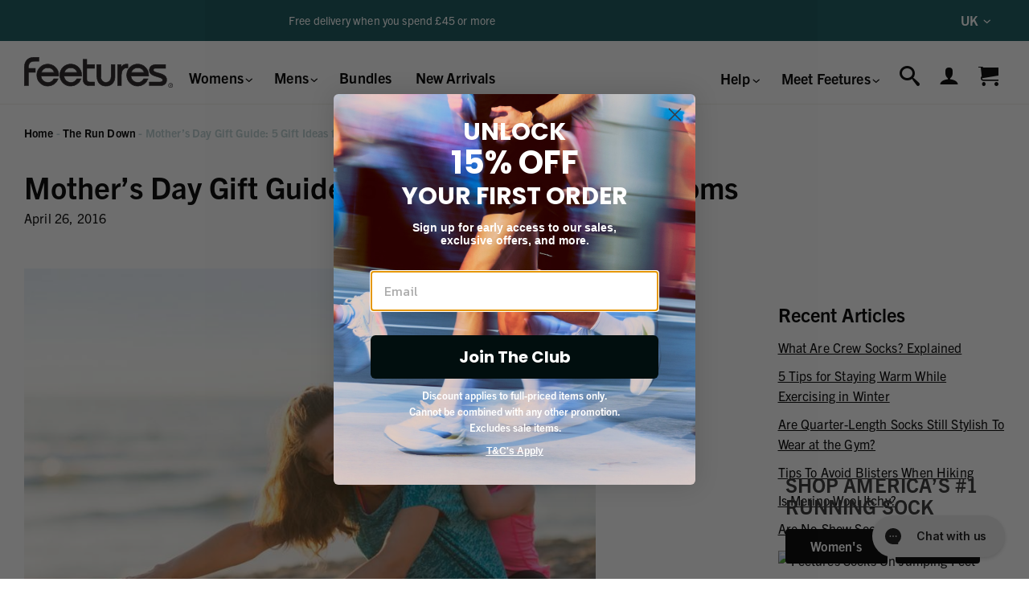

--- FILE ---
content_type: text/css
request_url: https://feetures.co.uk/cdn/shop/t/48/assets/theme.scss.css?v=161695204521227968921768312761
body_size: 34404
content:
@-webkit-keyframes spin{0%{-webkit-transform:rotate(0deg);-moz-transform:rotate(0deg);-ms-transform:rotate(0deg);-o-transform:rotate(0deg);transform:rotate(0)}to{-webkit-transform:rotate(360deg);-moz-transform:rotate(360deg);-ms-transform:rotate(360deg);-o-transform:rotate(360deg);transform:rotate(360deg)}}@-moz-keyframes spin{0%{-webkit-transform:rotate(0deg);-moz-transform:rotate(0deg);-ms-transform:rotate(0deg);-o-transform:rotate(0deg);transform:rotate(0)}to{-webkit-transform:rotate(360deg);-moz-transform:rotate(360deg);-ms-transform:rotate(360deg);-o-transform:rotate(360deg);transform:rotate(360deg)}}@-ms-keyframes spin{0%{-webkit-transform:rotate(0deg);-moz-transform:rotate(0deg);-ms-transform:rotate(0deg);-o-transform:rotate(0deg);transform:rotate(0)}to{-webkit-transform:rotate(360deg);-moz-transform:rotate(360deg);-ms-transform:rotate(360deg);-o-transform:rotate(360deg);transform:rotate(360deg)}}@keyframes spin{0%{-webkit-transform:rotate(0deg);-moz-transform:rotate(0deg);-ms-transform:rotate(0deg);-o-transform:rotate(0deg);transform:rotate(0)}to{-webkit-transform:rotate(360deg);-moz-transform:rotate(360deg);-ms-transform:rotate(360deg);-o-transform:rotate(360deg);transform:rotate(360deg)}}@-webkit-keyframes fadeIn{0%,35%{opacity:0}to{opacity:1}}@-moz-keyframes fadeIn{0%,35%{opacity:0}to{opacity:1}}@-ms-keyframes fadeIn{0%,35%{opacity:0}to{opacity:1}}@keyframes fadeIn{0%,35%{opacity:0}to{opacity:1}}@-webkit-keyframes heroContentIn{0%,35%{opacity:0;-webkit-transform:translateY(8px);-moz-transform:translateY(8px);-ms-transform:translateY(8px);-o-transform:translateY(8px);transform:translateY(8px)}60%{opacity:1}to{-webkit-transform:translateY(0);-moz-transform:translateY(0);-ms-transform:translateY(0);-o-transform:translateY(0);transform:translateY(0)}}@-moz-keyframes heroContentIn{0%,35%{opacity:0;-webkit-transform:translateY(8px);-moz-transform:translateY(8px);-ms-transform:translateY(8px);-o-transform:translateY(8px);transform:translateY(8px)}60%{opacity:1}to{-webkit-transform:translateY(0);-moz-transform:translateY(0);-ms-transform:translateY(0);-o-transform:translateY(0);transform:translateY(0)}}@-ms-keyframes heroContentIn{0%,35%{opacity:0;-webkit-transform:translateY(8px);-moz-transform:translateY(8px);-ms-transform:translateY(8px);-o-transform:translateY(8px);transform:translateY(8px)}60%{opacity:1}to{-webkit-transform:translateY(0);-moz-transform:translateY(0);-ms-transform:translateY(0);-o-transform:translateY(0);transform:translateY(0)}}@keyframes heroContentIn{0%,35%{opacity:0;-webkit-transform:translateY(8px);-moz-transform:translateY(8px);-ms-transform:translateY(8px);-o-transform:translateY(8px);transform:translateY(8px)}60%{opacity:1}to{-webkit-transform:translateY(0);-moz-transform:translateY(0);-ms-transform:translateY(0);-o-transform:translateY(0);transform:translateY(0)}}@font-face{font-family:Montserrat;font-weight:600;font-style:normal;src:url(//feetures.co.uk/cdn/fonts/montserrat/montserrat_n6.1326b3e84230700ef15b3a29fb520639977513e0.woff2) format("woff2"),url(//feetures.co.uk/cdn/fonts/montserrat/montserrat_n6.652f051080eb14192330daceed8cd53dfdc5ead9.woff) format("woff")}@font-face{font-family:Arapey;font-weight:400;font-style:normal;src:url(//feetures.co.uk/cdn/fonts/arapey/arapey_n4.f34340ab9c56baa7f8accf674e253407b725d12c.woff2) format("woff2"),url(//feetures.co.uk/cdn/fonts/arapey/arapey_n4.003d1426f62522643e43e1d3072a2e7d1ab78130.woff) format("woff")}@font-face{font-family:Old Standard TT;font-weight:400;font-style:normal;src:url(//feetures.co.uk/cdn/fonts/old_standard_tt/oldstandardtt_n4.e4d0459aae47f231fcd882ba2c7aa365342610f8.woff2) format("woff2"),url(//feetures.co.uk/cdn/fonts/old_standard_tt/oldstandardtt_n4.ad7f749dd2bf2630a6bd1c3e678430fa94129426.woff) format("woff")}@font-face{font-family:Arapey;font-weight:400;font-style:italic;src:url(//feetures.co.uk/cdn/fonts/arapey/arapey_i4.ad247a0e8f08ff5e0ae323e76dcd32a177cc1ff2.woff2) format("woff2"),url(//feetures.co.uk/cdn/fonts/arapey/arapey_i4.82d96a9fb4e68810c9dda6c6733ec9fc812fc1dd.woff) format("woff")}@font-face{font-family:Montserrat;font-weight:900;font-style:normal;src:url(//feetures.co.uk/cdn/fonts/montserrat/montserrat_n9.680ded1be351aa3bf3b3650ac5f6df485af8a07c.woff2) format("woff2"),url(//feetures.co.uk/cdn/fonts/montserrat/montserrat_n9.0cc5aaeff26ef35c23b69a061997d78c9697a382.woff) format("woff")}@font-face{font-family:icons;src:url(//feetures.co.uk/cdn/shop/files/icons.eot?v=11298153234806265256);src:url(//feetures.co.uk/cdn/shop/files/icons.eot?v=11298153234806265256#iefix) format("embedded-opentype"),url(//feetures.co.uk/cdn/shop/files/icons.woff?v=2408938297684835138) format("woff"),url(//feetures.co.uk/cdn/shop/files/icons.ttf?v=17785143920645075297) format("truetype"),url(//feetures.co.uk/cdn/shop/t/48/assets/icons.svg?v=182753167674510223691768300865#timber-icons) format("svg");font-weight:400;font-style:normal}*,input,:before,:after{-webkit-box-sizing:border-box;-moz-box-sizing:border-box;box-sizing:border-box}html,body{padding:0;margin:0}article,aside,details,figcaption,figure,footer,header,hgroup,main,nav,section,summary{display:block}audio,canvas,progress,video{display:inline-block;vertical-align:baseline}input[type=number]::-webkit-inner-spin-button,input[type=number]::-webkit-outer-spin-button{height:auto}input[type=search]::-webkit-search-cancel-button,input[type=search]::-webkit-search-decoration{-webkit-appearance:none}[hidden]{display:none}html,body{background-color:#fff}.wrapper{max-width:1705px;margin:0 auto;padding:0 15px}@media screen and (min-width: 591px){.wrapper{padding:0 30px}}.main-content{display:block;padding-bottom:25px}hr,.hr--small,.hr--medium,.hr--large{clear:both;border-top:solid black;border-width:1px 0 0;margin:30px auto;height:0}hr.hr--clear,.hr--clear.hr--small,.hr--clear.hr--medium,.hr--clear.hr--large{border-top-color:transparent}body,input,textarea,button,select{font-size:16px;line-height:1.6;font-family:trade-gothic-next,Arial,sans-serif;letter-spacing:.01em;color:#000;font-weight:400;font-style:normal;-webkit-font-smoothing:antialiased;-webkit-text-size-adjust:100%;text-rendering:optimizeLegibility}h1,.h1,h2,.h2,h3,.h3,h4,.h4,h5,.h5,h6,.h6{display:block;font-family:trade-gothic-next,Arial,sans-serif;font-weight:700;font-style:normal;margin:0 0 .5em;line-height:1.4;text-rendering:optimizeLegibility;color:#000}h1 a,.h1 a,h2 a,.h2 a,h3 a,.h3 a,h4 a,.h4 a,h5 a,.h5 a,h6 a,.h6 a{text-decoration:none;font-weight:inherit}p{margin:0 0 15px;text-rendering:optimizeLegibility}p img{margin:0}em{font-style:italic}b,strong{font-weight:700}small{font-size:.9em}sup,sub{position:relative;font-size:60%;vertical-align:baseline}sup{top:-.5em}sub{bottom:-.5em}blockquote{font-size:1.125em;line-height:1.45;margin:0;padding:15px 30px 40px}blockquote p{margin-bottom:0}blockquote p+cite{margin-top:15px}blockquote cite{display:block;font-size:.75em}blockquote cite:before{content:"\2014  "}code,pre{background-color:#faf7f5;font-family:Consolas,monospace;font-size:1em;border:0 none;padding:0 2px;color:#51ab62}pre{overflow:auto;padding:15px;margin:0 0 30px}.lead{font-size:20px;font-weight:700}@media screen and (max-width: 768px){.lead{font-size:18px}}.text-red{color:#bb3820}ul,ol{margin:0 0 15px 20px;padding:0;text-rendering:optimizeLegibility}ol ol{list-style:lower-alpha}ol{list-style:decimal}ul ul,ul ol,ol ol,ol ul{margin:4px 0 5px 20px}li{margin-bottom:.25em}ul.square{list-style:square outside}ul.disc{list-style:disc outside}ol.alpha{list-style:lower-alpha outside}.no-bullets{list-style:none outside;margin-left:0}.inline-list{margin-left:0}.inline-list li{display:inline-block;margin-bottom:0}table{width:100%;border-collapse:collapse;border-spacing:0}.table-wrap--order{background-color:#f5f2ee;padding:1rem}th{font-weight:700}th,td{text-align:left;padding:15px;border:1px solid black}.grid:after,.grid--rev:after,.grid--full:after,.grid-uniform:after{content:"";display:table;clear:both}.grid__item.clear{clear:both}.grid,.grid--rev,.grid--full,.grid-uniform{list-style:none;padding:0;margin:0 0 0 -15px}@media screen and (min-width: 591px){.grid,.grid--rev,.grid--full,.grid-uniform{margin-left:-30px}}.grid__item{-webkit-box-sizing:border-box;-moz-box-sizing:border-box;box-sizing:border-box;float:left;min-height:1px;padding-left:15px;vertical-align:top;width:100%}@media screen and (min-width: 591px){.grid__item{padding-left:30px}}.grid--small{margin-left:-10px}.grid--small .grid__item{padding-left:10px}.grid--rev{direction:rtl;text-align:left}.grid--rev>.grid__item{direction:ltr;text-align:left;float:right}.grid--full{margin-left:0}.grid--full>.grid__item{padding-left:0}@media only screen and (min-width: 1075px){.grid-uniform [class*=xlarge--].large--one-half:nth-child(odd),.grid-uniform [class*=xlarge--].large--one-third:nth-child(3n+1),.grid-uniform [class*=xlarge--].large--one-quarter:nth-child(4n+1),.grid-uniform [class*=xlarge--].large--one-fifth:nth-child(5n+1),.grid-uniform [class*=xlarge--].large--one-sixth:nth-child(6n+1),.grid-uniform [class*=xlarge--].large--two-sixths:nth-child(3n+1),.grid-uniform [class*=xlarge--].large--three-sixths:nth-child(odd),.grid-uniform [class*=xlarge--].large--two-eighths:nth-child(4n+1),.grid-uniform [class*=xlarge--].large--four-eighths:nth-child(odd),.grid-uniform [class*=xlarge--].large--five-tenths:nth-child(odd),.grid-uniform [class*=xlarge--].large--one-twelfth:nth-child(12n+1),.grid-uniform [class*=xlarge--].large--two-twelfths:nth-child(6n+1),.grid-uniform [class*=xlarge--].large--three-twelfths:nth-child(4n+1),.grid-uniform [class*=xlarge--].large--four-twelfths:nth-child(3n+1),.grid-uniform [class*=xlarge--].large--six-twelfths:nth-child(odd){clear:none}}.one-whole{width:100%}.one-half{width:50%}.one-third{width:33.333%}.two-thirds{width:66.666%}.one-quarter{width:25%}.two-quarters{width:50%}.three-quarters{width:75%}.one-fifth{width:20%}.two-fifths{width:40%}.three-fifths{width:60%}.four-fifths{width:80%}.one-sixth{width:16.666%}.two-sixths{width:33.333%}.three-sixths{width:50%}.four-sixths{width:66.666%}.five-sixths{width:83.333%}.one-eighth{width:12.5%}.two-eighths{width:25%}.three-eighths{width:37.5%}.four-eighths{width:50%}.five-eighths{width:62.5%}.six-eighths{width:75%}.seven-eighths{width:87.5%}.one-tenth{width:10%}.two-tenths{width:20%}.three-tenths{width:30%}.four-tenths{width:40%}.five-tenths{width:50%}.six-tenths{width:60%}.seven-tenths{width:70%}.eight-tenths{width:80%}.nine-tenths{width:90%}.one-twelfth{width:8.333%}.two-twelfths{width:16.666%}.three-twelfths{width:25%}.four-twelfths{width:33.333%}.five-twelfths{width:41.666%}.six-twelfths{width:50%}.seven-twelfths{width:58.333%}.eight-twelfths{width:66.666%}.nine-twelfths{width:75%}.ten-twelfths{width:83.333%}.eleven-twelfths{width:91.666%}.show{display:block!important}.hide{display:none!important}.left{float:left!important}.right{float:right!important}@media only screen and (max-width: 590px){.small--one-whole{width:100%}.small--one-half{width:50%}.small--one-third{width:33.333%}.small--two-thirds{width:66.666%}.small--one-quarter{width:25%}.small--two-quarters{width:50%}.small--three-quarters{width:75%}.small--one-fifth{width:20%}.small--two-fifths{width:40%}.small--three-fifths{width:60%}.small--four-fifths{width:80%}.small--one-sixth{width:16.666%}.small--two-sixths{width:33.333%}.small--three-sixths{width:50%}.small--four-sixths{width:66.666%}.small--five-sixths{width:83.333%}.small--one-eighth{width:12.5%}.small--two-eighths{width:25%}.small--three-eighths{width:37.5%}.small--four-eighths{width:50%}.small--five-eighths{width:62.5%}.small--six-eighths{width:75%}.small--seven-eighths{width:87.5%}.small--one-tenth{width:10%}.small--two-tenths{width:20%}.small--three-tenths{width:30%}.small--four-tenths{width:40%}.small--five-tenths{width:50%}.small--six-tenths{width:60%}.small--seven-tenths{width:70%}.small--eight-tenths{width:80%}.small--nine-tenths{width:90%}.small--one-twelfth{width:8.333%}.small--two-twelfths{width:16.666%}.small--three-twelfths{width:25%}.small--four-twelfths{width:33.333%}.small--five-twelfths{width:41.666%}.small--six-twelfths{width:50%}.small--seven-twelfths{width:58.333%}.small--eight-twelfths{width:66.666%}.small--nine-twelfths{width:75%}.small--ten-twelfths{width:83.333%}.small--eleven-twelfths{width:91.666%}.small--show{display:block!important}.small--hide{display:none!important}.small--left{float:left!important}.small--right{float:right!important}.grid-uniform .small--one-half:nth-child(odd),.grid-uniform .small--one-third:nth-child(3n+1),.grid-uniform .small--one-quarter:nth-child(4n+1),.grid-uniform .small--one-fifth:nth-child(5n+1),.grid-uniform .small--one-sixth:nth-child(6n+1),.grid-uniform .small--two-sixths:nth-child(3n+1),.grid-uniform .small--three-sixths:nth-child(odd),.grid-uniform .small--two-eighths:nth-child(4n+1),.grid-uniform .small--four-eighths:nth-child(odd),.grid-uniform .small--five-tenths:nth-child(odd),.grid-uniform .small--one-twelfth:nth-child(12n+1),.grid-uniform .small--two-twelfths:nth-child(6n+1),.grid-uniform .small--three-twelfths:nth-child(4n+1),.grid-uniform .small--four-twelfths:nth-child(3n+1),.grid-uniform .small--six-twelfths:nth-child(odd){clear:both}}@media only screen and (min-width: 591px) and (max-width: 768px){.medium--one-whole{width:100%}.medium--one-half{width:50%}.medium--one-third{width:33.333%}.medium--two-thirds{width:66.666%}.medium--one-quarter{width:25%}.medium--two-quarters{width:50%}.medium--three-quarters{width:75%}.medium--one-fifth{width:20%}.medium--two-fifths{width:40%}.medium--three-fifths{width:60%}.medium--four-fifths{width:80%}.medium--one-sixth{width:16.666%}.medium--two-sixths{width:33.333%}.medium--three-sixths{width:50%}.medium--four-sixths{width:66.666%}.medium--five-sixths{width:83.333%}.medium--one-eighth{width:12.5%}.medium--two-eighths{width:25%}.medium--three-eighths{width:37.5%}.medium--four-eighths{width:50%}.medium--five-eighths{width:62.5%}.medium--six-eighths{width:75%}.medium--seven-eighths{width:87.5%}.medium--one-tenth{width:10%}.medium--two-tenths{width:20%}.medium--three-tenths{width:30%}.medium--four-tenths{width:40%}.medium--five-tenths{width:50%}.medium--six-tenths{width:60%}.medium--seven-tenths{width:70%}.medium--eight-tenths{width:80%}.medium--nine-tenths{width:90%}.medium--one-twelfth{width:8.333%}.medium--two-twelfths{width:16.666%}.medium--three-twelfths{width:25%}.medium--four-twelfths{width:33.333%}.medium--five-twelfths{width:41.666%}.medium--six-twelfths{width:50%}.medium--seven-twelfths{width:58.333%}.medium--eight-twelfths{width:66.666%}.medium--nine-twelfths{width:75%}.medium--ten-twelfths{width:83.333%}.medium--eleven-twelfths{width:91.666%}.medium--show{display:block!important}.medium--hide{display:none!important}.medium--left{float:left!important}.medium--right{float:right!important}.grid-uniform .medium--one-half:nth-child(odd),.grid-uniform .medium--one-third:nth-child(3n+1),.grid-uniform .medium--one-quarter:nth-child(4n+1),.grid-uniform .medium--one-fifth:nth-child(5n+1),.grid-uniform .medium--one-sixth:nth-child(6n+1),.grid-uniform .medium--two-sixths:nth-child(3n+1),.grid-uniform .medium--three-sixths:nth-child(odd),.grid-uniform .medium--two-eighths:nth-child(4n+1),.grid-uniform .medium--four-eighths:nth-child(odd),.grid-uniform .medium--five-tenths:nth-child(odd),.grid-uniform .medium--one-twelfth:nth-child(12n+1),.grid-uniform .medium--two-twelfths:nth-child(6n+1),.grid-uniform .medium--three-twelfths:nth-child(4n+1),.grid-uniform .medium--four-twelfths:nth-child(3n+1),.grid-uniform .medium--six-twelfths:nth-child(odd){clear:both}}@media only screen and (max-width: 768px){.medium-down--one-whole{width:100%}.medium-down--one-half{width:50%}.medium-down--one-third{width:33.333%}.medium-down--two-thirds{width:66.666%}.medium-down--one-quarter{width:25%}.medium-down--two-quarters{width:50%}.medium-down--three-quarters{width:75%}.medium-down--one-fifth{width:20%}.medium-down--two-fifths{width:40%}.medium-down--three-fifths{width:60%}.medium-down--four-fifths{width:80%}.medium-down--one-sixth{width:16.666%}.medium-down--two-sixths{width:33.333%}.medium-down--three-sixths{width:50%}.medium-down--four-sixths{width:66.666%}.medium-down--five-sixths{width:83.333%}.medium-down--one-eighth{width:12.5%}.medium-down--two-eighths{width:25%}.medium-down--three-eighths{width:37.5%}.medium-down--four-eighths{width:50%}.medium-down--five-eighths{width:62.5%}.medium-down--six-eighths{width:75%}.medium-down--seven-eighths{width:87.5%}.medium-down--one-tenth{width:10%}.medium-down--two-tenths{width:20%}.medium-down--three-tenths{width:30%}.medium-down--four-tenths{width:40%}.medium-down--five-tenths{width:50%}.medium-down--six-tenths{width:60%}.medium-down--seven-tenths{width:70%}.medium-down--eight-tenths{width:80%}.medium-down--nine-tenths{width:90%}.medium-down--one-twelfth{width:8.333%}.medium-down--two-twelfths{width:16.666%}.medium-down--three-twelfths{width:25%}.medium-down--four-twelfths{width:33.333%}.medium-down--five-twelfths{width:41.666%}.medium-down--six-twelfths{width:50%}.medium-down--seven-twelfths{width:58.333%}.medium-down--eight-twelfths{width:66.666%}.medium-down--nine-twelfths{width:75%}.medium-down--ten-twelfths{width:83.333%}.medium-down--eleven-twelfths{width:91.666%}.medium-down--show{display:block!important}.medium-down--hide{display:none!important}.medium-down--left{float:left!important}.medium-down--right{float:right!important}.grid-uniform .medium-down--one-half:nth-child(odd),.grid-uniform .medium-down--one-third:nth-child(3n+1),.grid-uniform .medium-down--one-quarter:nth-child(4n+1),.grid-uniform .medium-down--one-fifth:nth-child(5n+1),.grid-uniform .medium-down--one-sixth:nth-child(6n+1),.grid-uniform .medium-down--two-sixths:nth-child(3n+1),.grid-uniform .medium-down--three-sixths:nth-child(odd),.grid-uniform .medium-down--two-eighths:nth-child(4n+1),.grid-uniform .medium-down--four-eighths:nth-child(odd),.grid-uniform .medium-down--five-tenths:nth-child(odd),.grid-uniform .medium-down--one-twelfth:nth-child(12n+1),.grid-uniform .medium-down--two-twelfths:nth-child(6n+1),.grid-uniform .medium-down--three-twelfths:nth-child(4n+1),.grid-uniform .medium-down--four-twelfths:nth-child(3n+1),.grid-uniform .medium-down--six-twelfths:nth-child(odd){clear:both}}@media only screen and (min-width: 769px){.large--one-whole{width:100%}.large--one-half{width:50%}.large--one-third{width:33.333%}.large--two-thirds{width:66.666%}.large--one-quarter{width:25%}.large--two-quarters{width:50%}.large--three-quarters{width:75%}.large--one-fifth{width:20%}.large--two-fifths{width:40%}.large--three-fifths{width:60%}.large--four-fifths{width:80%}.large--one-sixth{width:16.666%}.large--two-sixths{width:33.333%}.large--three-sixths{width:50%}.large--four-sixths{width:66.666%}.large--five-sixths{width:83.333%}.large--one-eighth{width:12.5%}.large--two-eighths{width:25%}.large--three-eighths{width:37.5%}.large--four-eighths{width:50%}.large--five-eighths{width:62.5%}.large--six-eighths{width:75%}.large--seven-eighths{width:87.5%}.large--one-tenth{width:10%}.large--two-tenths{width:20%}.large--three-tenths{width:30%}.large--four-tenths{width:40%}.large--five-tenths{width:50%}.large--six-tenths{width:60%}.large--seven-tenths{width:70%}.large--eight-tenths{width:80%}.large--nine-tenths{width:90%}.large--one-twelfth{width:8.333%}.large--two-twelfths{width:16.666%}.large--three-twelfths{width:25%}.large--four-twelfths{width:33.333%}.large--five-twelfths{width:41.666%}.large--six-twelfths{width:50%}.large--seven-twelfths{width:58.333%}.large--eight-twelfths{width:66.666%}.large--nine-twelfths{width:75%}.large--ten-twelfths{width:83.333%}.large--eleven-twelfths{width:91.666%}.large--show{display:block!important}.large--hide{display:none!important}.large--left{float:left!important}.large--right{float:right!important}.grid-uniform .large--one-half:nth-child(odd),.grid-uniform .large--one-third:nth-child(3n+1),.grid-uniform .large--one-quarter:nth-child(4n+1),.grid-uniform .large--one-fifth:nth-child(5n+1),.grid-uniform .large--one-sixth:nth-child(6n+1),.grid-uniform .large--two-sixths:nth-child(3n+1),.grid-uniform .large--three-sixths:nth-child(odd),.grid-uniform .large--two-eighths:nth-child(4n+1),.grid-uniform .large--four-eighths:nth-child(odd),.grid-uniform .large--five-tenths:nth-child(odd),.grid-uniform .large--one-twelfth:nth-child(12n+1),.grid-uniform .large--two-twelfths:nth-child(6n+1),.grid-uniform .large--three-twelfths:nth-child(4n+1),.grid-uniform .large--four-twelfths:nth-child(3n+1),.grid-uniform .large--six-twelfths:nth-child(odd){clear:both}}@media only screen and (min-width: 1075px){.xlarge--one-whole{width:100%}.xlarge--one-half{width:50%}.xlarge--one-third{width:33.333%}.xlarge--two-thirds{width:66.666%}.xlarge--one-quarter{width:25%}.xlarge--two-quarters{width:50%}.xlarge--three-quarters{width:75%}.xlarge--one-fifth{width:20%}.xlarge--two-fifths{width:40%}.xlarge--three-fifths{width:60%}.xlarge--four-fifths{width:80%}.xlarge--one-sixth{width:16.666%}.xlarge--two-sixths{width:33.333%}.xlarge--three-sixths{width:50%}.xlarge--four-sixths{width:66.666%}.xlarge--five-sixths{width:83.333%}.xlarge--one-eighth{width:12.5%}.xlarge--two-eighths{width:25%}.xlarge--three-eighths{width:37.5%}.xlarge--four-eighths{width:50%}.xlarge--five-eighths{width:62.5%}.xlarge--six-eighths{width:75%}.xlarge--seven-eighths{width:87.5%}.xlarge--one-tenth{width:10%}.xlarge--two-tenths{width:20%}.xlarge--three-tenths{width:30%}.xlarge--four-tenths{width:40%}.xlarge--five-tenths{width:50%}.xlarge--six-tenths{width:60%}.xlarge--seven-tenths{width:70%}.xlarge--eight-tenths{width:80%}.xlarge--nine-tenths{width:90%}.xlarge--one-twelfth{width:8.333%}.xlarge--two-twelfths{width:16.666%}.xlarge--three-twelfths{width:25%}.xlarge--four-twelfths{width:33.333%}.xlarge--five-twelfths{width:41.666%}.xlarge--six-twelfths{width:50%}.xlarge--seven-twelfths{width:58.333%}.xlarge--eight-twelfths{width:66.666%}.xlarge--nine-twelfths{width:75%}.xlarge--ten-twelfths{width:83.333%}.xlarge--eleven-twelfths{width:91.666%}.xlarge--show{display:block!important}.xlarge--hide{display:none!important}.xlarge--left{float:left!important}.xlarge--right{float:right!important}.grid-uniform .xlarge--one-half:nth-child(odd),.grid-uniform .xlarge--one-third:nth-child(3n+1),.grid-uniform .xlarge--one-quarter:nth-child(4n+1),.grid-uniform .xlarge--one-fifth:nth-child(5n+1),.grid-uniform .xlarge--one-sixth:nth-child(6n+1),.grid-uniform .xlarge--two-sixths:nth-child(3n+1),.grid-uniform .xlarge--three-sixths:nth-child(odd),.grid-uniform .xlarge--two-eighths:nth-child(4n+1),.grid-uniform .xlarge--four-eighths:nth-child(odd),.grid-uniform .xlarge--five-tenths:nth-child(odd),.grid-uniform .xlarge--one-twelfth:nth-child(12n+1),.grid-uniform .xlarge--two-twelfths:nth-child(6n+1),.grid-uniform .xlarge--three-twelfths:nth-child(4n+1),.grid-uniform .xlarge--four-twelfths:nth-child(3n+1),.grid-uniform .xlarge--six-twelfths:nth-child(odd){clear:both}}[class*=push--]{position:relative}.push--one-whole{left:100%}.push--one-half{left:50%}.push--one-third{left:33.333%}.push--two-thirds{left:66.666%}.push--one-quarter{left:25%}.push--two-quarters{left:50%}.push--three-quarters{left:75%}.push--one-fifth{left:20%}.push--two-fifths{left:40%}.push--three-fifths{left:60%}.push--four-fifths{left:80%}.push--one-sixth{left:16.666%}.push--two-sixths{left:33.333%}.push--three-sixths{left:50%}.push--four-sixths{left:66.666%}.push--five-sixths{left:83.333%}.push--one-eighth{left:12.5%}.push--two-eighths{left:25%}.push--three-eighths{left:37.5%}.push--four-eighths{left:50%}.push--five-eighths{left:62.5%}.push--six-eighths{left:75%}.push--seven-eighths{left:87.5%}.push--one-tenth{left:10%}.push--two-tenths{left:20%}.push--three-tenths{left:30%}.push--four-tenths{left:40%}.push--five-tenths{left:50%}.push--six-tenths{left:60%}.push--seven-tenths{left:70%}.push--eight-tenths{left:80%}.push--nine-tenths{left:90%}.push--one-twelfth{left:8.333%}.push--two-twelfths{left:16.666%}.push--three-twelfths{left:25%}.push--four-twelfths{left:33.333%}.push--five-twelfths{left:41.666%}.push--six-twelfths{left:50%}.push--seven-twelfths{left:58.333%}.push--eight-twelfths{left:66.666%}.push--nine-twelfths{left:75%}.push--ten-twelfths{left:83.333%}.push--eleven-twelfths{left:91.666%}@media only screen and (min-width: 591px) and (max-width: 768px){.push--medium--one-whole{left:100%}.push--medium--one-half{left:50%}.push--medium--one-third{left:33.333%}.push--medium--two-thirds{left:66.666%}.push--medium--one-quarter{left:25%}.push--medium--two-quarters{left:50%}.push--medium--three-quarters{left:75%}.push--medium--one-fifth{left:20%}.push--medium--two-fifths{left:40%}.push--medium--three-fifths{left:60%}.push--medium--four-fifths{left:80%}.push--medium--one-sixth{left:16.666%}.push--medium--two-sixths{left:33.333%}.push--medium--three-sixths{left:50%}.push--medium--four-sixths{left:66.666%}.push--medium--five-sixths{left:83.333%}.push--medium--one-eighth{left:12.5%}.push--medium--two-eighths{left:25%}.push--medium--three-eighths{left:37.5%}.push--medium--four-eighths{left:50%}.push--medium--five-eighths{left:62.5%}.push--medium--six-eighths{left:75%}.push--medium--seven-eighths{left:87.5%}.push--medium--one-tenth{left:10%}.push--medium--two-tenths{left:20%}.push--medium--three-tenths{left:30%}.push--medium--four-tenths{left:40%}.push--medium--five-tenths{left:50%}.push--medium--six-tenths{left:60%}.push--medium--seven-tenths{left:70%}.push--medium--eight-tenths{left:80%}.push--medium--nine-tenths{left:90%}.push--medium--one-twelfth{left:8.333%}.push--medium--two-twelfths{left:16.666%}.push--medium--three-twelfths{left:25%}.push--medium--four-twelfths{left:33.333%}.push--medium--five-twelfths{left:41.666%}.push--medium--six-twelfths{left:50%}.push--medium--seven-twelfths{left:58.333%}.push--medium--eight-twelfths{left:66.666%}.push--medium--nine-twelfths{left:75%}.push--medium--ten-twelfths{left:83.333%}.push--medium--eleven-twelfths{left:91.666%}}@media only screen and (max-width: 768px){.push--medium-down--one-whole{left:100%}.push--medium-down--one-half{left:50%}.push--medium-down--one-third{left:33.333%}.push--medium-down--two-thirds{left:66.666%}.push--medium-down--one-quarter{left:25%}.push--medium-down--two-quarters{left:50%}.push--medium-down--three-quarters{left:75%}.push--medium-down--one-fifth{left:20%}.push--medium-down--two-fifths{left:40%}.push--medium-down--three-fifths{left:60%}.push--medium-down--four-fifths{left:80%}.push--medium-down--one-sixth{left:16.666%}.push--medium-down--two-sixths{left:33.333%}.push--medium-down--three-sixths{left:50%}.push--medium-down--four-sixths{left:66.666%}.push--medium-down--five-sixths{left:83.333%}.push--medium-down--one-eighth{left:12.5%}.push--medium-down--two-eighths{left:25%}.push--medium-down--three-eighths{left:37.5%}.push--medium-down--four-eighths{left:50%}.push--medium-down--five-eighths{left:62.5%}.push--medium-down--six-eighths{left:75%}.push--medium-down--seven-eighths{left:87.5%}.push--medium-down--one-tenth{left:10%}.push--medium-down--two-tenths{left:20%}.push--medium-down--three-tenths{left:30%}.push--medium-down--four-tenths{left:40%}.push--medium-down--five-tenths{left:50%}.push--medium-down--six-tenths{left:60%}.push--medium-down--seven-tenths{left:70%}.push--medium-down--eight-tenths{left:80%}.push--medium-down--nine-tenths{left:90%}.push--medium-down--one-twelfth{left:8.333%}.push--medium-down--two-twelfths{left:16.666%}.push--medium-down--three-twelfths{left:25%}.push--medium-down--four-twelfths{left:33.333%}.push--medium-down--five-twelfths{left:41.666%}.push--medium-down--six-twelfths{left:50%}.push--medium-down--seven-twelfths{left:58.333%}.push--medium-down--eight-twelfths{left:66.666%}.push--medium-down--nine-twelfths{left:75%}.push--medium-down--ten-twelfths{left:83.333%}.push--medium-down--eleven-twelfths{left:91.666%}}@media only screen and (min-width: 769px){.push--large--one-whole{left:100%}.push--large--one-half{left:50%}.push--large--one-third{left:33.333%}.push--large--two-thirds{left:66.666%}.push--large--one-quarter{left:25%}.push--large--two-quarters{left:50%}.push--large--three-quarters{left:75%}.push--large--one-fifth{left:20%}.push--large--two-fifths{left:40%}.push--large--three-fifths{left:60%}.push--large--four-fifths{left:80%}.push--large--one-sixth{left:16.666%}.push--large--two-sixths{left:33.333%}.push--large--three-sixths{left:50%}.push--large--four-sixths{left:66.666%}.push--large--five-sixths{left:83.333%}.push--large--one-eighth{left:12.5%}.push--large--two-eighths{left:25%}.push--large--three-eighths{left:37.5%}.push--large--four-eighths{left:50%}.push--large--five-eighths{left:62.5%}.push--large--six-eighths{left:75%}.push--large--seven-eighths{left:87.5%}.push--large--one-tenth{left:10%}.push--large--two-tenths{left:20%}.push--large--three-tenths{left:30%}.push--large--four-tenths{left:40%}.push--large--five-tenths{left:50%}.push--large--six-tenths{left:60%}.push--large--seven-tenths{left:70%}.push--large--eight-tenths{left:80%}.push--large--nine-tenths{left:90%}.push--large--one-twelfth{left:8.333%}.push--large--two-twelfths{left:16.666%}.push--large--three-twelfths{left:25%}.push--large--four-twelfths{left:33.333%}.push--large--five-twelfths{left:41.666%}.push--large--six-twelfths{left:50%}.push--large--seven-twelfths{left:58.333%}.push--large--eight-twelfths{left:66.666%}.push--large--nine-twelfths{left:75%}.push--large--ten-twelfths{left:83.333%}.push--large--eleven-twelfths{left:91.666%}}.clearfix{*zoom: 1}.clearfix:after{content:"";display:table;clear:both}.is-transitioning{display:block!important;visibility:visible!important}.visually-hidden{clip:rect(0 0 0 0);clip:rect(0,0,0,0);overflow:hidden;position:absolute;height:1px;width:1px}.sr-only{position:absolute;width:1px;height:1px;padding:0;overflow:hidden;clip:rect(0,0,0,0);white-space:nowrap;-webkit-clip-path:inset(50%);clip-path:inset(50%);border:0}.embed-responsive{position:relative;display:block;width:100%;padding:0;overflow:hidden}.embed-responsive:before{display:block;content:""}.embed-responsive-16by9:before{padding-top:56.25%}.embed-responsive-item,.embed-responsive iframe,.embed-responsive video,.embed-responsive embed{position:absolute;top:0;bottom:0;left:0;width:100%;height:100%;border:0}.items-start{align-items:flex-start}.items-center{align-items:center}.items-end{align-items:flex-end}.justify-start{justify-content:flex-start}.justify-end{justify-content:flex-end}.justify-center{justify-content:center}@media screen and (min-width: 768px){.md-items-start{align-items:flex-start}.md-items-center{align-items:center}.md-items-end{align-items:flex-end}.md-justify-start{justify-content:flex-start}.md-justify-end{justify-content:flex-end}.md-justify-center{justify-content:center}}.text-left{text-align:left}.text-center{text-align:center}.text-right{text-align:right}@media screen and (min-width: 768px){.md-text-left{text-align:left}.md-text-center{text-align:center}.md-text-right{text-align:right}}.media,.media-flex{overflow:hidden;_overflow:visible;zoom:1}.media-img{float:left;margin-right:30px}.media-img-right{float:right;margin-left:30px}.media-img img,.media-img-right img{display:block}.fade-in{opacity:0;transition:opacity .25s ease-out}.fade-in.lazyloaded{opacity:1}.no-js .fade-in{clip:rect(0 0 0 0);clip:rect(0,0,0,0);overflow:hidden;position:absolute;height:1px;width:1px}a,.text-link{color:#15565b;text-decoration:none;background:transparent}a:hover,.text-link:hover{color:#000}a[href^=tel]{color:inherit}button{overflow:visible}button[disabled],html input[disabled]{cursor:default}.btn,.btn--secondary,.rte .btn--secondary,.shopify-payment-button .shopify-payment-button__button--unbranded,.rte .btn,.rte .shopify-payment-button .shopify-payment-button__button--unbranded,.shopify-payment-button .rte .shopify-payment-button__button--unbranded{display:inline-block;padding:8px 10px 10px;margin:0;width:auto;line-height:1.42;font-weight:900;text-decoration:none;text-align:center;vertical-align:middle;white-space:normal;cursor:pointer;border:1px solid transparent;-webkit-user-select:none;-moz-user-select:none;-ms-user-select:none;-o-user-select:none;user-select:none;-webkit-appearance:none;-moz-appearance:none;border-radius:2px;background-color:#000;color:#fff;-webkit-transition:background-color .4s ease-out;-moz-transition:background-color .4s ease-out;-ms-transition:background-color .4s ease-out;-o-transition:background-color .4s ease-out;transition:background-color .4s ease-out}.btn:hover,.btn--secondary:hover,.shopify-payment-button .shopify-payment-button__button--unbranded:hover,.rte .btn:hover,.rte .btn--secondary:hover,.rte .shopify-payment-button .shopify-payment-button__button--unbranded:hover,.shopify-payment-button .rte .shopify-payment-button__button--unbranded:hover{-webkit-transition:background-color .15s ease-out;-moz-transition:background-color .15s ease-out;-ms-transition:background-color .15s ease-out;-o-transition:background-color .15s ease-out;transition:background-color .15s ease-out;background-color:#2c2c2c;color:#fff}.btn:active,.btn--secondary:active,.shopify-payment-button .shopify-payment-button__button--unbranded:active,.rte .btn:active,.rte .btn--secondary:active,.rte .shopify-payment-button .shopify-payment-button__button--unbranded:active,.shopify-payment-button .rte .shopify-payment-button__button--unbranded:active{-webkit-transition:background-color .15s ease-out;-moz-transition:background-color .15s ease-out;-ms-transition:background-color .15s ease-out;-o-transition:background-color .15s ease-out;transition:background-color .15s ease-out;background-color:#3d3d3d;color:#fff}.btn[disabled],[disabled].btn--secondary,.shopify-payment-button [disabled].shopify-payment-button__button--unbranded,.btn.disabled,.disabled.btn--secondary,.shopify-payment-button .disabled.shopify-payment-button__button--unbranded,.rte .btn[disabled],.rte [disabled].btn--secondary,.rte .shopify-payment-button [disabled].shopify-payment-button__button--unbranded,.shopify-payment-button .rte [disabled].shopify-payment-button__button--unbranded,.rte .btn.disabled,.rte .disabled.btn--secondary,.rte .shopify-payment-button .disabled.shopify-payment-button__button--unbranded,.shopify-payment-button .rte .disabled.shopify-payment-button__button--unbranded{cursor:default;color:#fff;background-color:#646464;pointer-events:none}.btn--secondary,.rte .btn--secondary{background-color:#15565b;color:#000}.btn--secondary:hover,.rte .btn--secondary:hover,.btn--secondary:active,.rte .btn--secondary:active{background-color:#1f7d84;color:#fff}.btn--secondary-accent{background-color:#fff;border:1px solid black;color:#000}.btn--secondary-accent:hover,.btn--secondary-accent:focus{background-color:#fff;border:1px solid #1f1f1f;color:#1f1f1f}.btn--secondary-accent:active{background-color:#fff;border:1px solid #3d3d3d;color:#3d3d3d}.btn--secondary-accent[disabled],.btn--secondary-accent.disabled{cursor:default;color:#717171;background-color:#f6f6f6;border:none}.btn--secondary-accent[disabled]:hover,.btn--secondary-accent.disabled:hover{opacity:1}.btn--white{background:#fff;color:#000}.btn--white:hover{background:#000;color:#fff}.btn--biege{background:#f5f2ee;color:#000}.btn--biege:hover{background:#fbfaf8;color:#000}.btn--small{padding:4px 5px;font-size:.75em}.btn--large{padding:12px 15px;font-size:1em}.btn--full{width:100%}.text-link{display:inline;border:0 none;background:none;padding:0;margin:0}img{border:0 none}svg:not(:root){overflow:hidden}img,iframe{max-width:100%}.video-wrapper{position:relative;overflow:hidden;max-width:100%;padding-bottom:56.25%;height:0;height:auto}.video-wrapper iframe{position:absolute;top:0;left:0;width:100%;height:100%}.table-wrap{max-width:100%;overflow:auto;-webkit-overflow-scrolling:touch}form{margin:0}.form-vertical{margin-bottom:15px}@media screen and (max-width: 768px){input,textarea{font-size:16px}}button,input,textarea{-webkit-appearance:none;-moz-appearance:none}button{background:none;border:none;display:inline-block;cursor:pointer}fieldset{border:1px solid black;padding:15px}legend{border:0;padding:0}button,input[type=submit]{cursor:pointer}input,textarea,select{border:1px solid black;max-width:100%;padding:8px 10px;border-radius:2px}input[disabled],input.disabled,textarea[disabled],textarea.disabled,select[disabled],select.disabled{cursor:default;background-color:#f6f6f6;border-color:#b6b6b6}input.input-full,textarea.input-full,select.input-full{width:100%}textarea{min-height:100px}input[type=checkbox],input[type=radio]{margin:0 10px 0 0;padding:0;width:auto}input[type=checkbox]{-webkit-appearance:checkbox;-moz-appearance:checkbox}input[type=radio]{-webkit-appearance:radio;-moz-appearance:radio}input[type=image]{padding-left:0;padding-right:0}select{-webkit-appearance:none;-moz-appearance:none;appearance:none;background-position:right center;background-image:url(//feetures.co.uk/cdn/shop/t/48/assets/ico-select.svg?v=80103462439189041331768301553);background-repeat:no-repeat;background-position:right 10px center;background-color:transparent;padding-right:28px;text-indent:.01px;text-overflow:"";cursor:pointer}optgroup{font-weight:900}option{color:#000;background-color:#fff}select::-ms-expand{display:none}.hidden-label{clip:rect(0 0 0 0);clip:rect(0,0,0,0);overflow:hidden;position:absolute;height:1px;width:1px}.form-vertical input,.form-vertical select,.form-vertical textarea{display:block;margin-bottom:10px}.form-vertical input[type=checkbox],.form-vertical input[type=radio],.form-vertical .btn,.form-vertical .btn--secondary,.form-vertical .shopify-payment-button .shopify-payment-button__button--unbranded,.shopify-payment-button .form-vertical .shopify-payment-button__button--unbranded{display:inline-block}input.error,textarea.error{border-color:#d02e2e;background-color:#fff6f6;color:#d02e2e}label.error{color:#d02e2e}.input-group{position:relative;display:table;border-collapse:separate}.input-group .input-group-field:first-child,.input-group .input-group-btn:first-child,.input-group .input-group-btn:first-child>.btn,.input-group .input-group-btn:first-child>.btn--secondary,.input-group .shopify-payment-button .input-group-btn:first-child>.shopify-payment-button__button--unbranded,.shopify-payment-button .input-group .input-group-btn:first-child>.shopify-payment-button__button--unbranded,.input-group input[type=hidden]:first-child+.input-group-field,.input-group input[type=hidden]:first-child+.input-group-btn>.btn,.input-group input[type=hidden]:first-child+.input-group-btn>.btn--secondary,.input-group .shopify-payment-button input[type=hidden]:first-child+.input-group-btn>.shopify-payment-button__button--unbranded,.shopify-payment-button .input-group input[type=hidden]:first-child+.input-group-btn>.shopify-payment-button__button--unbranded{border-radius:2px 0 0 2px}.input-group .input-group-field:last-child,.input-group .input-group-btn:last-child>.btn,.input-group .input-group-btn:last-child>.btn--secondary,.input-group .shopify-payment-button .input-group-btn:last-child>.shopify-payment-button__button--unbranded,.shopify-payment-button .input-group .input-group-btn:last-child>.shopify-payment-button__button--unbranded{border-radius:0 2px 2px 0}.input-group input::-moz-focus-inner{border:0;padding:0;margin-top:-1px;margin-bottom:-1px}.input-group-field,.input-group-btn{display:table-cell;vertical-align:middle;margin:0}.input-group .btn,.input-group .btn--secondary,.input-group .shopify-payment-button .shopify-payment-button__button--unbranded,.shopify-payment-button .input-group .shopify-payment-button__button--unbranded,.input-group .input-group-field{height:37px}.input-group .input-group-field{width:100%}.input-group-btn{position:relative;white-space:nowrap;width:1%;padding:0}hr,.hr--small,.hr--medium,.hr--large{border-width:1px 0 0 0;width:50px}.hr--small{margin:20px auto}.hr--medium{margin:35px auto}@media screen and (min-width: 769px){.hr--medium{margin:45px auto}}.hr--large{margin:60px auto}.hr--left{margin-left:0;margin-right:0}table{position:relative;border:0 none;background-color:#f5f2ee}td,th{border:0 none}td{padding:10px 15px}tr:first-child th,tr:first-child td{position:relative}tr:first-child th:after,tr:first-child td:after{content:"";display:block;position:absolute;bottom:0;left:-15px;right:15px;border-bottom:1px solid black}tr:first-child th:first-child:after,tr:first-child td:first-child:after{left:15px;right:-15px}thead+tbody tr:first-child td:after{content:none}body,input,textarea,button,select{line-height:1.563}h1,.h1{font-size:2.375em}h2,.h2{font-size:2.1875em}h3,.h3{font-size:1.875em}h4,.h4{font-size:1.5em}h5,.h5{font-size:1.3125em}h6,.h6{font-size:1.1875em}th,.table__title{font-family:trade-gothic-next,Arial,sans-serif;font-weight:300;font-style:normal;letter-spacing:.1em;text-transform:uppercase;font-size:.8125em;letter-spacing:.15em}blockquote{font-style:italic;font-size:1.4375em;line-height:1.385;text-align:center}@media screen and (min-width: 591px){blockquote{font-size:1.625em}}.section-header .rte{font-size:1.125em}label{margin-bottom:3px;display:block}::-webkit-input-placeholder{color:#000;opacity:.6}:-moz-placeholder{color:#000;opacity:.6}:-ms-input-placeholder{color:#000;opacity:.6}::-ms-input-placeholder{color:#000;opacity:1}input,textarea,select{font-size:16px;border-color:#c5c5c5;background-color:#fff;color:#000;-webkit-transition:opacity .4s ease-out;-moz-transition:opacity .4s ease-out;-ms-transition:opacity .4s ease-out;-o-transition:opacity .4s ease-out;transition:opacity .4s ease-out;margin-bottom:20px}input[disabled],input.disabled,textarea[disabled],textarea.disabled,select[disabled],select.disabled{background-color:#f6f6f6;border-color:transparent}input:hover,textarea:hover,select:hover{-webkit-transition:opacity .15s ease-out;-moz-transition:opacity .15s ease-out;-ms-transition:opacity .15s ease-out;-o-transition:opacity .15s ease-out;transition:opacity .15s ease-out;opacity:.9}input:active,input:focus,textarea:active,textarea:focus,select:active,select:focus{opacity:1}select:hover{outline:1px solid #e6e6e6}input[type=number]{font-family:trade-gothic-next,Arial,sans-serif;font-weight:300;font-style:normal;letter-spacing:.1em;text-transform:uppercase;font-size:1em}input[type=image]{background-color:transparent}.btn,.btn--secondary,.rte .btn--secondary,.shopify-payment-button .shopify-payment-button__button--unbranded{font-weight:700;padding:9px 30px 10px;border-radius:4px}.input-group .btn,.input-group .btn--secondary,.input-group .shopify-payment-button .shopify-payment-button__button--unbranded,.shopify-payment-button .input-group .shopify-payment-button__button--unbranded,.input-group .input-group-field{height:45px}.selector-wrapper label{margin-right:10px}.selector-wrapper+.selector-wrapper{margin-top:15px}@font-face{font-family:icons;src:url(//feetures.co.uk/cdn/shop/files/icons.eot?v=11298153234806265256);src:url(//feetures.co.uk/cdn/shop/files/icons.eot?v=11298153234806265256#iefix) format("embedded-opentype"),url(//feetures.co.uk/cdn/shop/files/icons.woff?v=2408938297684835138) format("woff"),url(//feetures.co.uk/cdn/shop/files/icons.ttf?v=17785143920645075297) format("truetype"),url(//feetures.co.uk/cdn/shop/t/48/assets/icons.svg?v=182753167674510223691768300865#timber-icons) format("svg");font-weight:400;font-style:normal}.icon-fallback-text .icon{display:none}.supports-fontface .icon-fallback-text .icon{display:inline-block}.site-footer__social-links .icon-fallback-text{line-height:0px}@font-face{font-family:icomoon;src:url(//feetures.co.uk/cdn/shop/files/icomoon.ttf?v=4344388433500050707) format("truetype");font-weight:400;font-style:normal}.supports-fontface .icon-fallback-text .fallback-text{clip:rect(0 0 0 0);clip:rect(0,0,0,0);overflow:hidden;position:absolute;height:1px;width:1px}.icon:before{display:none}.supports-fontface .icon:before,.icomoon:before{display:inline;font-family:icons;text-decoration:none;speak:none;font-style:normal;font-weight:400;font-variant:normal;text-transform:none;line-height:1;-webkit-font-smoothing:antialiased;-moz-osx-font-smoothing:grayscale}.icomoon:before{font-family:icomoon}.icon-arrow-down:before{content:"\e607"}.icon-arrow-left:before{content:"\e900"}.icon-arrow-right:before{content:"\e901"}.icon-cart:before{content:"\e600"}.icon-customer:before{content:"\e605"}.icon-facebook:before{content:"\e609"}.icon-fancy:before{content:"F"}.icon-google_plus:before{content:"\e90a"}.icon-hamburger:before{content:"\e601"}.icon-instagram:before{content:"\e907"}.icon-minus:before{content:"\e602"}.icon-pause:before{content:"\e902"}.icon-pin:before{content:"\e90d"}.icon-pinterest:before{content:"\e608"}.icon-play:before{content:"\e904"}.icon-plus:before{content:"\e603"}.icon-rss:before{content:"r"}.icon-saletag:before{content:"\e906"}.icon-search:before{content:"s"}.icon-snapchat:before{content:"\e90b"}.icon-slide-prev:before{content:"\e903"}.icon-slide-next:before{content:"\e905"}.icon-tumblr:before{content:"t"}.icon-twitter:before{content:"T"}.icon-vimeo:before{content:"v"}.icon-x:before{content:"\e604"}.icon-youtube:before{content:"y"}.icomoon-cart:before{content:"\e93a"}.icomoon-customer:before{content:"\e971"}.icomoon-search:before{content:"\e986"}.icomoon-facebook:before{content:"\ea90"}.icomoon-instagram:before{content:"\ea92"}.icomoon-twitter:before{content:"\ea96"}.payment-icons{-webkit-user-select:none;-moz-user-select:none;-ms-user-select:none;-o-user-select:none;user-select:none;cursor:default;margin-bottom:0}.payment-icons li{margin:0 0 7.5px 7.5px;cursor:default}.payment-icons .fallback-text{text-transform:capitalize}.payment-icons .icon{width:38px;height:24px}.social-icons .icon{padding-right:4px}.social-icons .icon-google_plus{font-size:.8em}.drawer{display:none;position:fixed;overflow-y:auto;overflow-x:hidden;-webkit-overflow-scrolling:touch;top:0;bottom:0;padding:0 15px 15px;max-width:95%;z-index:9993;color:#000;background-color:#fff;-webkit-transition:all .35s cubic-bezier(.46,.01,.32,1);-moz-transition:all .35s cubic-bezier(.46,.01,.32,1);-ms-transition:all .35s cubic-bezier(.46,.01,.32,1);-o-transition:all .35s cubic-bezier(.46,.01,.32,1);transition:all .35s cubic-bezier(.46,.01,.32,1)}@media screen and (min-width: 769px){.drawer{padding:0 30px 30px}}.drawer a,.drawer a:hover{color:#000}.drawer input[type=text]:not(.error),.drawer input[type=email]:not(.error),.drawer input[type=number]:not(.error),.drawer textarea:not(.error){border-color:#c5c5c5}.drawer .btn,.drawer .btn--secondary,.drawer .shopify-payment-button .shopify-payment-button__button--unbranded,.shopify-payment-button .drawer .shopify-payment-button__button--unbranded{font-size:20px}.drawer--left{width:300px;left:-300px}.js-drawer-open-left .drawer--left{display:block;-webkit-transform:translateX(300px);-moz-transform:translateX(300px);-ms-transform:translateX(300px);-o-transform:translateX(300px);transform:translate(300px)}.drawer--right{width:100vw;max-width:100%;right:-100vw;padding:0}@media screen and (min-width: 591px){.drawer--right{width:530px;right:-530px}}.page-container,.drawer__header-container{-webkit-transition:all .35s cubic-bezier(.46,.01,.32,1);-moz-transition:all .35s cubic-bezier(.46,.01,.32,1);-ms-transition:all .35s cubic-bezier(.46,.01,.32,1);-o-transition:all .35s cubic-bezier(.46,.01,.32,1);transition:all .35s cubic-bezier(.46,.01,.32,1)}.js-drawer-open-left .drawer__header-container:before{content:" ";position:absolute;right:20px;top:6px;width:18px;height:18px;background:url(//feetures.co.uk/cdn/shop/t/48/assets/x-icon.svg?v=95502950405063431961768301519) no-repeat center center;background-size:cover;z-index:10}.drawer__header{display:flex;justify-content:space-between;align-items:center;flex-wrap:wrap;height:90px;width:100%;margin-bottom:15px}@media screen and (min-width: 591px){.drawer__header{height:120px}}.drawer__cart-link{text-decoration:underline;margin-left:10px;font-size:14px}@media screen and (min-width: 591px){.drawer__cart-link{font-size:16px}}.drawer__close{margin-left:auto}.drawer__ship,.cart-sidebar__ship{width:100%}.drawer__ship-msg,.cart-sidebar__ship-msg{font-weight:700;margin-bottom:5px;font-size:14px}@media screen and (min-width: 591px){.drawer__ship-msg,.cart-sidebar__ship-msg{font-size:16px}}.drawer__ship-bar,.cart-sidebar__ship-bar{height:6px;background:#fbfaf8;position:relative;overflow:hidden}@media screen and (min-width: 591px){.drawer__ship-bar,.cart-sidebar__ship-bar{height:10px}}.drawer__ship-bar .drawer__ship-bar-inner,.drawer__ship-bar .cart-sidebar__ship-bar-inner,.cart-sidebar__ship-bar .drawer__ship-bar-inner,.cart-sidebar__ship-bar .cart-sidebar__ship-bar-inner{position:absolute;top:0;left:0;width:0%;height:100%;background:#15565b}.drawer__close-button{position:relative;right:-15px;height:100%;padding:0 20px;color:inherit}.drawer__close-button svg{width:21px}.drawer__close-button:active{background-color:#f2f2f2}.drawer__close--left{text-align:left}.drawer__close--left .drawer__close-button{right:auto;left:-20px}.supports-csstransforms .drawer--is-loading .drawer__cart{min-height:100px}.supports-csstransforms .drawer--is-loading .drawer__cart:after{content:"";display:block;width:24px;height:24px;position:absolute;left:50%;top:60px;margin-left:-12px;border-radius:50%;border:3px solid #c5c5c5;border-top-color:transparent;-webkit-animation:spin 1s infinite linear;-moz-animation:spin 1s infinite linear;-o-animation:spin 1s infinite linear;animation:spin 1s infinite linear}.ajaxcart__inner{margin-bottom:30px}.ajaxcart__row>.grid,.ajaxcart__row>.grid--rev,.ajaxcart__row>.grid--full{margin-left:-15px;display:grid;grid-auto-columns:145px auto}@media screen and (min-width: 591px){.ajaxcart__row>.grid,.ajaxcart__row>.grid--rev,.ajaxcart__row>.grid--full{grid-auto-columns:40% 60%}}.ajaxcart__row>.grid>.grid__item,.ajaxcart__row>.grid--rev>.grid__item,.ajaxcart__row>.grid--full>.grid__item{padding-left:15px}.ajaxcart__row>.grid>.grid__item:first-child,.ajaxcart__row>.grid--rev>.grid__item:first-child,.ajaxcart__row>.grid--full>.grid__item:first-child{grid-column-start:1;grid-column-end:2;width:100%}.ajaxcart__row>.grid>.grid__item:last-child,.ajaxcart__row>.grid--rev>.grid__item:last-child,.ajaxcart__row>.grid--full>.grid__item:last-child{grid-column-start:2;grid-column-end:3;width:100%;display:flex;flex-direction:column;justify-content:space-between}.ajaxcart__product{position:relative;max-height:500px;margin-bottom:20px}.ajaxcart__product.is-removed{max-height:0;overflow:hidden;visibility:hidden;-webkit-backface-visibility:hidden;-moz-backface-visibility:hidden;-ms-backface-visibility:hidden;-o-backface-visibility:hidden;backface-visibility:hidden;-webkit-transition:all .45s cubic-bezier(.57,.06,.05,.95);-moz-transition:all .45s cubic-bezier(.57,.06,.05,.95);-ms-transition:all .45s cubic-bezier(.57,.06,.05,.95);-o-transition:all .45s cubic-bezier(.57,.06,.05,.95);transition:all .45s cubic-bezier(.57,.06,.05,.95)}.ajaxcart__product .ajaxcart__row:last-child{margin-bottom:0}.ajaxcart__row{padding-bottom:15px;margin-bottom:15px;border-bottom:1px solid #c5c5c5}@media screen and (min-width: 591px){.ajaxcart__row{padding-bottom:30px;margin-bottom:30px}}.ajaxcart__product-image{display:block;overflow:hidden;padding-top:3px}.ajaxcart__product-image img{display:block;margin:0 auto;max-width:100%}.ajaxcart__product-name,.ajaxcart__product-meta{display:block}.ajaxcart__product-name--wrapper{display:flex;justify-content:space-between}.ajaxcart__product--footer{display:flex;justify-content:space-between;align-items:flex-end}.ajaxcart__qty--remove{padding:5px 0 5px 10px;cursor:pointer}@media screen and (min-width: 591px){.ajaxcart__qty--remove{padding:5px 0 10px 10px}}.ajaxcart__qty--remove svg{width:20px}.ajaxcart__product-name+.ajaxcart__product-meta{padding-top:3px}.ajaxcart__discount{padding-top:3px}.ajaxcart__discount_text{font-size:14px;padding-top:3px}.js-qty,.ajaxcart__qty{position:relative;margin-bottom:1em;max-width:100px;min-width:75px;overflow:visible}.js-qty input[type=text],.ajaxcart__qty input[type=text]{display:block;background:none;text-align:center;width:100%;height:100%;padding:9px 25px 11px;margin:0;font-style:normal;border:0 none}.js-qty__adjust,.ajaxcart__qty-adjust{cursor:pointer;position:absolute;z-index:2;display:block;top:0;bottom:0;border:0 none;padding:0 8px;background:none;text-align:center;overflow:hidden;-webkit-user-select:none;-moz-user-select:none;-ms-user-select:none;-o-user-select:none;user-select:none;-webkit-backface-visibility:hidden;-moz-backface-visibility:hidden;-ms-backface-visibility:hidden;-o-backface-visibility:hidden;backface-visibility:hidden;-webkit-transition:all .2s ease-out;-moz-transition:all .2s ease-out;-ms-transition:all .2s ease-out;-o-transition:all .2s ease-out;transition:all .2s ease-out}.js-qty__adjust .icon,.ajaxcart__qty-adjust .icon{font-size:12px;vertical-align:middle;padding-bottom:2px}.js-qty__adjust:hover,.ajaxcart__qty-adjust:hover{background-color:#c5c5c5}.js-qty__adjust:active,.ajaxcart__qty-adjust:active{background-color:#acacac}.js-qty__adjust--plus,.ajaxcart__qty--plus{right:0;border-left:1px solid #c5c5c5}.js-qty__adjust--minus,.ajaxcart__qty--minus{left:0;border-right:1px solid #c5c5c5}.ajaxcart__qty{margin:0}.is-loading .ajaxcart__qty{opacity:.5;-webkit-transition:none;-moz-transition:none;-ms-transition:none;-o-transition:none;transition:none}@media screen and (max-width: 590px){.ajaxcart__qty input[type=text]{padding:3px 25px}}.ajaxcart__qty-num[type=text]{border-color:#c5c5c5;color:#000}.ajaxcart__qty-adjust{color:#000;z-index:1}.ajaxcart__qty-adjust:hover{background-color:#c5c5c5;color:#1c1d1d}.ajaxcart__qty-adjust:active{background-color:#acacac;color:#1c1d1d}.ajaxcart__qty--plus{border-color:#c5c5c5}.site-footer-wrapper{background:#000;color:#fff;margin-top:40px}@media screen and (max-width: 590px){.site-footer-wrapper{margin-top:20px}}.site-footer-wrapper a{color:#fff}.site-footer-wrapper a:active,.site-footer-wrapper a:hover{color:#fff;text-decoration:underline}.site-footer{display:flex;flex-wrap:wrap;padding-top:60px;padding-bottom:90px}@media screen and (max-width: 1075px){.site-footer{padding-top:40px;padding-bottom:70px}}@media screen and (max-width: 590px){.site-footer{padding-bottom:45px}}.site-footer .site-footer__social{width:50%}@media screen and (max-width: 1075px){.site-footer .site-footer__social{margin-bottom:40px}}@media screen and (max-width: 590px){.site-footer .site-footer__social{width:100%}}.site-footer .site-footer__links{width:50%;display:flex;flex-wrap:wrap}@media screen and (max-width: 1075px){.site-footer .site-footer__links{width:100%}}.site-footer-nav{width:33%;font-weight:700;list-style:none;margin:0}@media screen and (max-width: 590px){.site-footer-nav{width:50%;margin-bottom:60px}.site-footer-nav:last-child{margin-bottom:0}}.site-footer-nav li a{font-weight:400}.site-footer__social-links{list-style:none;display:flex;margin:0}.site-footer__social-links li{margin:0 10px 0 0}.site-footer__social-links li:last-child{margin-right:0}.site-footer__social-links li a{display:inline-flex;justify-content:center;align-items:center;width:50px;height:50px;border:2px solid;border-radius:100%;font-size:26px}@media screen and (max-width: 590px){.site-footer__social-links li a{width:40px;height:40px;font-size:22px}}.site-footer__social-links li a:hover{text-decoration:none;color:#ccc}.site-footer__newsletter-headline{color:#fff;font-weight:700;font-size:24px;margin-bottom:25px;text-transform:none;letter-spacing:0}.site-footer__newsletter form{width:390px;margin-bottom:30px}@media screen and (max-width: 590px){.site-footer__newsletter form{width:100%}}.site-footer__newsletter .btn,.site-footer__newsletter .btn--secondary,.site-footer__newsletter .shopify-payment-button .shopify-payment-button__button--unbranded,.shopify-payment-button .site-footer__newsletter .shopify-payment-button__button--unbranded{padding-left:5px;padding-right:5px;width:90px}.site-footer__copyright{font-size:14px}@media screen and (max-width: 1075px){.site-footer__copyright{margin-top:30px}}.note,.errors{border-radius:2px;padding:6px 12px;margin-bottom:15px;border:1px solid transparent;font-size:.9em;text-align:left}.note ul,.note ol,.errors ul,.errors ol{margin-top:0;margin-bottom:0}.note li:last-child,.errors li:last-child{margin-bottom:0}.note p,.errors p{margin-bottom:0}.note{border-color:#000}.errors ul{list-style:disc outside;margin-left:20px}.form-success{color:#56ad6a;background-color:#ecfef0;border-color:#56ad6a}.form-success a{color:#56ad6a;text-decoration:underline}.form-success a:hover{text-decoration:none}.form-error,.errors{color:#d02e2e;background-color:#fff6f6;border-color:#d02e2e}.form-error a,.errors a{color:#d02e2e;text-decoration:underline}.form-error a:hover,.errors a:hover{text-decoration:none}.pagination{margin:0;padding:30px 0 0;text-align:center;font-size:.875em}.pagination>span{display:inline-block;line-height:1}.pagination a{display:block}.pagination a,.pagination .page.current{padding:8px}.pagination .page.current{color:#15565b}.rte{margin-bottom:15px}.rte:after{content:"";display:table;clear:both}.rte p,.rte ul,.rte ol,.rte table{margin-bottom:25px}.rte ul ul{margin-bottom:0}.rte a{text-decoration:none}.rte .text-link{border-bottom:1px solid #15565b}.rte .text-link:hover,.rte .text-link:focus{border-bottom:1px solid black}.rte h1:first-child,.rte .h1:first-child,.rte h2:first-child,.rte .h2:first-child,.rte h3:first-child,.rte .h3:first-child,.rte h4:first-child,.rte .h4:first-child,.rte h5:first-child,.rte .h5:first-child,.rte h6:first-child,.rte .h6:first-child{margin-top:0}.rte h1 a,.rte .h1 a,.rte h2 a,.rte .h2 a,.rte h3 a,.rte .h3 a,.rte h4 a,.rte .h4 a,.rte h5 a,.rte .h5 a,.rte h6 a,.rte .h6 a{text-decoration:none}.rte>div{margin-bottom:15px}.rte li{margin-bottom:0}.rte>p:last-child{margin-bottom:0}.text-center .rte ul,.text-center .rte ol,.text-center.rte ul,.text-center.rte ol{list-style-position:inside;margin-left:0}.rte--nomargin{margin-bottom:0}.rte--indented-images img:not([style]),.rte--indented-images img[style="float: none;"]{max-width:120%;margin-left:-10%}.rte--indented-images img:not([style]).rte__no-indent,.rte--indented-images img[style="float: none;"].rte__no-indent{margin:0 auto;max-width:100%}.rte--indented-images img[style="float: right;"]{margin:0 -10% 15px 15px}.rte--indented-images img[style="float: left;"]{margin:0 15px 15px -10%}@media screen and (min-width: 769px){.rte blockquote{width:120%;margin-left:-10%;padding-left:0;padding-right:0}.rte blockquote p{margin-bottom:0}}.pre-header{background:#000;color:#fff;font-size:14px;padding:8px 0}@media screen and (max-width: 768px){.pre-header{padding:4px 0 6px}}.pre-header a{color:#fff}.pre-header a:hover,.pre-header a:active,.pre-header a:focus{color:#fff;text-decoration:underline}.pre-header .pre-header-main{display:flex;justify-content:space-between;align-items:center}.pre-header .pre-header-main__announcement{max-width:45%}@media screen and (max-width: 768px){.pre-header .pre-header-main__announcement{max-width:100%;text-align:center;margin-left:auto;margin-right:auto}}.pre-header .pre-header-nav{list-style:none;display:flex;margin:0;font-weight:700}@media screen and (max-width: 768px){.pre-header .pre-header-nav{display:none}}.pre-header .pre-header-nav .pre-header-nav__link{margin-right:25px;margin-bottom:0}.pre-header .pre-header-nav .pre-header-nav__link:last-child{margin-right:0}.pre-header .pre-header-nav .pre-header-nav__link.pre-header-nav__link--has-dropdown{position:relative}.pre-header .pre-header-nav .pre-header-nav__link.pre-header-nav__link--has-dropdown span{cursor:pointer}.pre-header .pre-header-nav .pre-header-nav__link.pre-header-nav__link--has-dropdown svg{width:5px;transform:rotate(90deg);top:-1px;position:relative}.pre-header .pre-header-nav .pre-header-nav__link.pre-header-nav__link--has-dropdown svg path{stroke:#fff}.pre-header .pre-header-nav .pre-header-nav__link.pre-header-nav__link--has-dropdown:hover .pre-header-nav__dropdown{display:block}.pre-header .pre-header-nav__dropdown{display:none;position:absolute;right:0;margin:0;z-index:5;background:#000;padding:15px 20px 5px;list-style:none}.pre-header .pre-header-nav__dropdown li{line-height:1.2;font-weight:400;margin-bottom:10px}.header-placeholder{height:116px}@media screen and (max-width: 1075px){.header-placeholder{height:148px}}@media screen and (max-width: 768px){.header-placeholder{height:82px}}.header-wrapper{position:fixed;width:100%;top:0;left:0}.site-header{background-color:#fff;padding:7px 0;border-bottom:1px solid #F3EFEB}@media screen and (max-width: 1075px){.site-header{padding:15px 0 0}}@media screen and (max-width: 768px){.site-header{padding:15px 0}}.site-header .grid--table{display:table;table-layout:fixed;width:100%}.site-header .grid--table>.grid__item{float:none;display:table-cell;vertical-align:middle}.header-wrapper--transparent .site-header{background-color:transparent}.site-header-main{display:flex;justify-content:start;align-items:center}@media screen and (max-width: 1075px){.site-header-main{justify-content:center}}@media screen and (max-width: 768px){.site-header-main{justify-content:space-between}}.nav-desktop--right{margin-left:auto}.site-header__logo{text-align:center;margin:0 auto}.site-header__logo-image{display:block;margin:0 auto;width:185px}@media screen and (max-width: 768px){.site-header__logo-image{width:146px;margin-left:8px}}.header-wrapper--transparent .site-header__logo-image,.site-header__logo-image--transparent{display:none}.header-wrapper--transparent .site-header__logo-image--transparent,.site-header__logo-link{display:block}.site-header__logo-link,.site-header__logo-link:hover{color:#000;margin:0 auto;text-decoration:none}.announcement-bar{display:block;text-align:center;position:relative;text-decoration:none}.announcement-bar__message{display:block;font-weight:700;padding:10px 30px;margin:0}.search-bar{max-width:100%}.search-bar--page{max-width:300px;margin:0 auto 40px}.search-bar--modal{max-width:300px;margin:20% auto 0}.search-bar--header{max-width:300px;background-color:#fff}.search-bar--drawer{margin-bottom:15px}.section-header{margin-top:30px;margin-bottom:30px}.section-header .section-header__title,.section-header h1,.section-header .h1,.section-header h2,.section-header .h2,.section-header h3,.section-header .h3,.section-header h4,.section-header .h4{margin:0}@media screen and (max-width: 768px){.section-header .section-header__title,.section-header h1,.section-header .h1,.section-header h2,.section-header .h2,.section-header h3,.section-header .h3,.section-header h4,.section-header .h4{font-size:30px}}@media screen and (min-width: 591px){.section-header{margin-bottom:50px}}.section-header--404{margin-bottom:0;padding:80px 0}@media screen and (min-width: 769px){.section-header__title{margin-bottom:12px}.section-header__left,.section-header__left h1,.section-header__left .h1,.section-header__left h2,.section-header__left .h2,.section-header__left h3,.section-header__left .h3,.section-header__left h4,.section-header__left .h4{margin-bottom:0}}.site-nav{cursor:default;margin:0}.site-nav--left{margin-left:-10px;position:relative;top:7px}@media screen and (max-width: 1075px){.site-nav--left{top:1px}}.site-nav--right{position:relative;top:7px}@media screen and (max-width: 1075px){.site-nav--right{top:1px}}.site-nav--right .site-nav__dropdown{width:auto;min-width:auto;right:auto;left:auto;padding:15px}.site-nav--right .site-nav__dropdown-link{font-size:16px;font-weight:400}.site-nav__item{position:relative;display:inline-block;margin:0 5px 0 0;white-space:normal}.site-nav__item:last-child{margin-right:0}.site-nav__item li{display:block}.site-nav__item .dropdown-icon svg{width:5px;transform:rotate(90deg)}.site-nav__item .dropdown-icon svg path{stroke:#000}.site-nav--mobile{margin-left:-10px;opacity:1}.site-nav--mobile.text-right{margin:0 -10px 0 0}.site-nav__link{display:inline-block;text-decoration:none;padding:15px 10px;white-space:nowrap;font-weight:700;-webkit-transition:color .2s;-moz-transition:color .2s;-ms-transition:color .2s;-o-transition:color .2s;transition:color .2s;font-size:1.125em}.site-nav__dropdown-link .icon-arrow-down{position:absolute;top:50%;right:15px;font-size:10px;-webkit-transform:translateY(-50%) rotate(-90deg);-moz-transform:translateY(-50%) rotate(-90deg);-ms-transform:translateY(-50%) rotate(-90deg);-o-transform:translateY(-50%) rotate(-90deg);transform:translateY(-50%) rotate(-90deg)}.site-nav__dropdown-grandchild .site-nav__dropdown-link{white-space:normal}.site-nav__link--icon{padding-left:7.5px;padding-right:7.5px;padding-top:10px;font-size:1.5625em}@media screen and (max-width: 1075px){.site-nav__link--icon{font-size:1.25em}}@media screen and (max-width: 768px){.site-nav__link--icon{font-size:1.5625em;padding:8px 5px 3px}}.site-nav__link--icon.seach-link{font-size:1.4375em}@media screen and (max-width: 1075px){.site-nav__link--icon.seach-link{font-size:1.0625em}}@media screen and (max-width: 768px){.site-nav__link--icon.seach-link{font-size:1.5em;margin-left:-5px}}@media screen and (max-width: 768px){.site-nav__link--icon.cart-link{margin-left:-5px;margin-right:7px}}.site-nav--mobile .site-nav__link{display:inline-block}.site-nav--mobile .icon{font-size:1.875em}.site-nav__dropdown{opacity:0;display:block;position:fixed;left:0;margin:0;z-index:5;visibility:hidden;width:100vw;border-top:1px solid #F3EFEB}.site-nav__dropdown>.wrapper{display:flex}.site-nav__dropdown a{background-color:#fff;text-align:left}.site-nav__dropdown a:hover,.site-nav__dropdown a:active{background-color:#e6e6e6}.site-nav__dropdown.nav-outside{left:auto;right:0}.site-nav__dropdown .dropdown-section{margin:0 0 0 35px}.site-nav__dropdown .dropdown-section--primary{margin-left:0;margin-right:45px}@media screen and (max-width: 1075px){.site-nav__dropdown .dropdown-section--primary{margin-right:35px}}.site-nav__dropdown .dropdown-section--secondary{font-size:16px;font-weight:700}.site-nav__dropdown .dropdown-section--secondary li{margin:4px 0}.site-nav__dropdown .dropdown-section--secondary li a{font-weight:400;padding:7px 9px}.site-nav__dropdown .dropdown-section--secondary li a strong{font-weight:700}.site-nav__dropdown .site-nav--compressed-image-section{display:none}@media screen and (max-width: 1075px){.site-nav__dropdown .site-nav--compressed-image-section{display:block}}.site-nav__dropdown .dropdown-section--image{font-size:16px;font-weight:700;margin-left:70x}@media screen and (max-width: 1075px){.site-nav__dropdown .dropdown-section--image{display:none}}.site-nav__dropdown .dropdown-section--image a{display:flex;flex-direction:column}.site-nav__dropdown .dropdown-section--image img{margin-bottom:5px;max-width:250px}.site-nav__dropdown-grandchild{position:absolute;top:-10px;left:100%;width:100%;margin:0;z-index:5;opacity:0;pointer-events:none}.site-nav__dropdown-grandchild a{background-color:#fff}.site-nav__dropdown-grandchild a:hover,.site-nav__dropdown-grandchild a:active{background-color:#e6e6e6}.site-nav__dropdown-grandchild ul{background-color:#fff;padding:10px 0;margin:0 0 0 2px}.site-nav__dropdown-grandchild.nav-outside{left:-100%}.mobile-nav{margin:0 -15px;position:relative;background:#f5f2ee;height:100vh}.mobile-nav li{margin-bottom:0;list-style:none}.mobile-nav__search{padding:15px}.mobile-nav__item{position:relative;display:block}.mobile-nav>.mobile-nav__item{background-color:#fff}.mobile-nav__item:after{content:"";position:absolute;bottom:0;left:0;right:0;border-bottom:1px solid #c5c5c5}.mobile-nav>.mobile-nav__item:last-child:after{display:none}.mobile-nav>.mobile-nav__item--secondary{background-color:#f5f2ee}.mobile-nav__item a{display:block;font-size:20px;font-weight:700}.mobile-nav__subsublist .mobile-nav__item a{padding-left:45px;font-size:16px}.mobile-nav__item a,.mobile-nav__toggle button{color:#000;padding:15px;text-decoration:none}.mobile-nav__item a:active,.mobile-nav__item a:focus,.mobile-nav__toggle button:active,.mobile-nav__toggle button:focus{color:#000;background-color:#f2f2f2}.mobile-nav__item--secondary a{font-size:16px;color:#404040;line-height:1.2;padding-top:10px;padding-bottom:10px}.mobile-nav__item--secondary:after{display:none}.mobile-nav__spacer{height:0;padding:25px;background:#fff}.mobile-nav__has-sublist{display:table;width:100%;position:relative}.mobile-nav__has-sublist .mobile-nav__link{display:table-cell;vertical-align:middle;width:100%}.mobile-nav__toggle{width:100%;height:100%;position:absolute;top:0;left:0;text-align:right;cursor:pointer}.mobile-nav__toggle-open{display:block}.mobile-nav__toggle-open svg{width:10px;position:relative;top:3px}.mobile-nav__item--secondary .mobile-nav__toggle-btn{padding-top:0;padding-bottom:0}.mobile-nav__item--secondary .mobile-nav__toggle-open svg{width:8px;position:relative;top:5px;transform:rotate(90deg)}.mobile-nav__item--secondary .mobile-nav__has-dropdown--expanded .mobile-nav__toggle-open svg{transform:rotate(-90deg)}.mobile-nav__item--secondary .mobile-nav__dropdown{margin-bottom:0;padding-bottom:10px;margin-left:0;position:relative;z-index:2}.mobile-nav__item--secondary .mobile-nav__dropdown a{font-weight:400;padding-left:30px}li.mobile-nav__sublist-header{padding:10px 15px 10px 30px;background:#000;color:#fff;cursor:pointer;text-align:center;position:relative;margin-bottom:15px}li.mobile-nav__sublist-header svg{width:8px;position:absolute;left:25px;top:17px;transform:rotate(180deg)}li.mobile-nav__sublist-header svg path{stroke:#fff}.mobile-nav__sublist-header+.mobile-nav__item:after{display:none}.mobile-nav__sublist{margin:0;display:none;top:0;left:0;position:fixed;width:100%;height:100vh;background:#fff;z-index:2}.mobile-nav__sublist .mobile-nav__item:after{top:0;bottom:auto;display:none}.mobile-nav__sublist .mobile-nav__link{font-weight:400;padding:6px 25px;font-size:16px;font-weight:700}.mobile-nav__sublist .mobile-nav__item+.dropdown-section--secondary{margin-top:15px}.mobile-nav__sublist .dropdown-section--secondary:last-child{border-bottom:1px solid #C5C5C5}.mobile-nav__sublist .secondary-dropdown-toggle{padding:6px 25px;font-size:16px;font-weight:700;cursor:pointer;position:relative;width:100%;text-align:left}.mobile-nav__sublist .secondary-dropdown-toggle:last-child{border-bottom:1px solid #C5C5C5}.mobile-nav__sublist .secondary-dropdown-toggle.secondary-dropdown-toggle--expanded svg{transform:rotate(270deg)}.mobile-nav__sublist .secondary-dropdown-toggle svg{width:8px;position:absolute;right:25px;top:12px;transform:rotate(90deg)}.mobile-nav__sublist .secondary-dropdown-menu{padding-bottom:15px;margin:0}.mobile-nav__sublist .secondary-dropdown-menu li a{padding:3px 25px;font-size:16px;font-weight:400}.cart-link{position:relative}.cart-link__bubble{display:none}.cart-link__bubble--visible{display:block;position:absolute;top:10px;right:4px;width:10px;height:10px;background-color:#bb3820;border-radius:50%}.cart{display:flex;flex-wrap:wrap;padding:40px 0;margin:0 auto;max-width:1360px}@media screen and (max-width: 1075px){.cart{padding:20px 0}}@media screen and (max-width: 768px){.cart{padding:15px 0}}.cart__header{width:100%;font-size:48px}@media screen and (max-width: 1075px){.cart__header{font-size:38px}}@media screen and (max-width: 768px){.cart__header{font-size:24px}}.cart__items{width:calc(100% - 420px);margin-right:30px}@media screen and (max-width: 1075px){.cart__items{width:calc(100% - 280px);margin-right:30px}}@media screen and (max-width: 768px){.cart__items{width:100%;margin-right:0}}.cart__right{width:390px}@media screen and (max-width: 1075px){.cart__right{width:250px}}@media screen and (max-width: 768px){.cart__right{width:100%}}.cart-sidebar{background:#f5f2ee;padding:20px}@media screen and (max-width: 768px){.cart-sidebar{margin-left:-30px;margin-right:-30px}}@media screen and (max-width: 591px){.cart-sidebar{margin-left:-15px;margin-right:-15px}}.cart-sidebar__ship{margin-bottom:20px}.cart-sidebar__savings .right{color:#bb3820}.cart-sidebar__discount_text{font-size:14px;padding-top:5px}.cart-sidebar__btn{width:100%;padding:20px 10px;margin-bottom:10px;font-size:20px}@media screen and (max-width: 1075px){.cart-sidebar__btn{padding:10px 5px}}.cart-sidebar__total{font-weight:700;font-size:18px;border-top:1px solid #C5C5C5;padding:20px 0;margin-top:20px}.cart-sidebar__additional_checkout_buttons{display:flex;align-items:center}@media screen and (max-width: 1075px){.cart-sidebar__additional_checkout_buttons{display:block}.cart-sidebar__additional_checkout_buttons .shopify-cleanslate ul{display:block!important}}.cart-sidebar__additional_checkout_buttons-label{width:230px;margin-right:10px}@media screen and (max-width: 1075px){.cart-sidebar__additional_checkout_buttons-label{margin-bottom:5px}}.cart-item{border:1px solid #C5C5C5;display:grid;grid-template-columns:270px auto;margin-bottom:20px}@media screen and (max-width: 1075px){.cart-item{grid-template-columns:200px auto}}@media screen and (max-width: 768px){.cart-item{grid-template-columns:130px auto;border-left:0 none;border-right:0 none;border-top:0 none;padding-bottom:10px;margin-bottom:10px}.cart-item:last-child{border-bottom:0 none}}.cart-item__top{display:flex;justify-content:space-between}.cart-item__bottom{display:flex;justify-content:space-between;align-items:flex-end;margin-top:auto}.cart-item__bottom .js-qty,.cart-item__bottom .ajaxcart__qty{margin-bottom:0}.cart-item__info{padding:20px 25px;flex-grow:1;display:flex;flex-direction:column}@media screen and (max-width: 768px){.cart-item__info{padding:0 0 10px 15px}}.cart-item__image{line-height:0;display:flex;align-items:start;background:#f5f2ee}@media screen and (max-width: 768px){.cart-item__image{background:transparent}}.cart-item__name{font-size:18px;font-weight:700;margin-bottom:25px}@media screen and (max-width: 1075px){.cart-item__name{margin-bottom:10px;font-size:16px}}@media screen and (max-width: 768px){.cart-item__name{font-size:14px}}.cart-item__remove{padding:0 0 15px 15px}.cart-item__remove svg{width:23px}@media screen and (max-width: 768px){.cart-item__remove svg{width:18px}}.cart-item__compare_price{font-size:14px;font-weight:700;display:block;text-align:right;color:#646464}.cart-item__price{font-size:18px;font-weight:700;color:#000}@media screen and (max-width: 768px){.cart-item__price{font-size:16px}}.cart-item__variant-details{text-transform:capitalize;margin-bottom:10px}@media screen and (max-width: 768px){.cart-item__variant-details{font-size:12px}}.cart__empty-message,.cart__continue-browsing,.cart .cookie-message{width:100%}.cart__empty-message a,.cart__continue-browsing a,.cart .cookie-message a{text-decoration:underline}.template-cart .product-recommendations__title{text-align:center}.cart--no-cookies .cart--continue-browsing,.cart--no-cookies .cart--empty-message{display:none}.cookie-message{display:none;padding-bottom:25px}.cart--no-cookies .cookie-message{display:block}.productGrid{display:grid;grid-template-columns:minmax(0,1fr) 480px;grid-template-rows:auto auto auto;column-gap:100px}@media screen and (max-width: 1075px){.productGrid{grid-template-columns:100%;column-gap:0px}}@media screen and (max-width: 768px){.productGrid{grid-template-columns:100%;column-gap:0px}}@media screen and (max-width: 769px){.productGrid{grid-template-columns:100%;column-gap:0px}}.productGridItem--media{grid-row-start:1;grid-row-end:4}@media screen and (max-width: 1075px){.productGridItem--media{grid-row-start:2;grid-row-end:4}}@media screen and (max-width: 768px){.productGridItem--media{grid-row-start:2;grid-row-end:3;grid-column-start:1;grid-column-end:2}}.productGridItem--topContent{margin-bottom:35px}@media screen and (max-width: 768px){.productGridItem--topContent{margin-bottom:15px}}.productGridItem--moreContent{grid-row-start:2;grid-row-end:3;grid-column-start:2;grid-column-end:3}@media screen and (max-width: 768px){.productGridItem--moreContent{grid-row-start:3;grid-row-end:4;grid-column-start:1;grid-column-end:2}}.productGridItem--moreContent .lcly-is-closed{margin-bottom:20px}.productGridItem--moreContent a.lcly-primary-trigger{border:1px solid #000;border-radius:2px}.productGridItem--moreContent a.lcly-primary-trigger span{background:#fff;color:#000;font-size:16px;font-weight:700;line-height:inherit;height:auto;padding:12px 30px}.productGridItem--moreContent .lcly-dealer-stock,.productGridItem--moreContent .lcly-dealer-w-stock .lcly-dealer-stock{color:#15565b}.productGridItem--moreContent .lcly-icon-check-mark{fill:#15565b}.product-single{margin-bottom:75px}@media screen and (max-width: 768px){.product-single{margin-bottom:50px}}.product-single__meta--wrapper{padding-left:45px;padding-right:25px}.product-single__vendor{letter-spacing:.2em;font-size:.75em}.breadcrumb{margin-top:25px;margin-bottom:10px;font-size:14px;font-weight:700;color:#bbcfd1}@media screen and (max-width: 768px){.breadcrumb{margin-top:10px}}.breadcrumb a{color:#000;text-transform:capitalize}.product-single__headline{display:flex;flex-direction:column;justify-content:space-between;margin-bottom:5px;margin-top:0;font-weight:400}.product-single__headline .product-single__headline{font-weight:600}@media screen and (max-width: 1075px){.product-single__headline{justify-content:space-between}}@media screen and (max-width: 768px){.product-single__headline{margin-top:10px;margin-bottom:15px}}.product-single__headline .yotpo .standalone-bottomline .star-clickable{align-items:center}.product-single__headline .yotpo{font-weight:400}.product-single__headline .yotpo-stars{margin-right:7px}.product-single__title{font-size:1.75em;padding-right:30px;word-wrap:break-word;margin-bottom:10px;line-height:1.1}@media screen and (max-width: 768px){.product-single__title{font-size:20px;padding-right:15px}}.product-single__controls-wrapper{display:flex}.product-single__controls-wrapper .btn--add-to-cart{margin-bottom:10px}.product-single__add-to-cart{display:inline-flex;flex-flow:row wrap;align-items:flex-start;width:100%}.product-single__add-to-cart.default-product{margin-top:20px}.product-single__icon-wrapper{display:flex;justify-content:center;align-items:baseline;margin-bottom:20px;line-height:1.3}@media screen and (max-width: 768px){.product-single__icon-wrapper{font-size:14px}}.product-single__icon{width:120px;text-align:center;font-weight:400;margin-right:20px}.product-single__icon:last-child{margin-right:0}.product-single__icon svg{margin-bottom:5px}.product-single__icon--shipping svg{width:35px}.product-single__icon--guarantee svg{width:32px}.product-single__icon--usa svg{width:45px}.product-single__form--no-variants{margin-top:30px}.product-single__add-to-cart--full-width{width:100%}.btn--add-to-cart{margin:0;min-width:155px;flex:auto}.btn--add-to-cart.btn,.btn--add-to-cart.btn--secondary,.shopify-payment-button .btn--add-to-cart.shopify-payment-button__button--unbranded{padding:12px 30px}.product-single__add-to-cart--full-width .btn--add-to-cart{flex-basis:100%;margin-right:0}.klaviyo-bis-trigger{background-color:#000;margin-top:10px!important;padding:12px 30px!important}.product-single-details{display:flex;justify-content:center;flex-wrap:wrap;margin-bottom:115px}@media screen and (max-width: 768px){.product-single-details{margin-bottom:50px}}.product-single-detail{width:calc(33% - 20px);margin:10px 14px}.product-single-detail:first-child{margin-left:0}.product-single-detail:last-child{margin-right:0}@media screen and (max-width: 768px){.product-single-detail{width:100%}}.product-single-detail__img{display:flex;justify-content:center;align-items:center;margin-top:auto;margin-bottom:30px}@media screen and (max-width: 768px){.product-single-detail__img{justify-content:start}}.product-single-detail__headline{display:flex;align-items:center;margin-bottom:15px;justify-content:space-between}.product-single-detail__headline h3,.product-single-detail__headline .h3{margin-bottom:0;font-size:20px}.product-single-detail__headline img{margin-left:5px}.product-single-detail__description{margin-bottom:0}.product-single-lifestyle-images{display:flex}@media screen and (max-width: 768px){.product-single-lifestyle-images{flex-wrap:wrap}}.product-single-lifestyle-images img{width:33.33%}@media screen and (max-width: 768px){.product-single-lifestyle-images img{width:50%}}@media screen and (max-width: 768px){.product-single-lifestyle-images img:first-child{width:100%}}.product-single__description{text-align:left;border-bottom:1px solid #c5c5c5;padding:10px 0 0;margin-bottom:10px!important}.product-single__description p{margin-bottom:5px}.product-single__description ul{margin-bottom:0;margin-left:0;list-style:none;list-style-position:outside}.product-single__description ul li{padding-left:12px;position:relative;margin-bottom:8px}.product-single__description ul li:before{content:" ";position:absolute;top:12px;left:0;width:4px;height:4px;border-radius:100%;background:#000}.product-single-bundle-upsells__title{font-size:16px;margin:0 0 15px}.product-single-bundle-upsell{display:flex;align-items:center;font-weight:700;margin-bottom:35px}.product-single-bundle-upsell:last-child{margin-bottom:0}.product-single-bundle-upsell__img{margin-right:25px;width:110px}@media screen and (max-width: 768px){.product-single-bundle-upsell__img{width:155px;margin-right:10px}}.product-single-bundle-upsell__title{font-size:14px;margin-bottom:20px}.product-single-bundle-upsell__price{font-size:14px;margin-bottom:20px;color:#000}.product-single-bundle-upsell__price strike{color:#646464}@media screen and (max-width: 768px){.product-single-bundle-upsell__price strike+span{display:block}}.product-single-bundle-upsell__btn{font-size:14px;padding:9px 42px 10px;background:#f5f2ee}@media screen and (max-width: 768px){.product-single-bundle-upsell__btn{padding-left:0;padding-right:0;display:block;text-align:center}}.product-single__full-details{cursor:pointer;display:inline-block;margin:30px 0}.product-single__variants{display:none}.no-js .product-single__variants{display:block}.product-single__media-group{display:grid;grid-template-columns:1fr 1fr;gap:10px 12px}@media screen and (max-width: 1075px){.product-single__media-group{grid-template-columns:1fr;gap:10px 0}}.product-single__media-group .product-single__media-flex-wrapper{display:none;width:100%}.product-single__media-group .product-single__media-flex-wrapper:first-child,.product-single__media-group .product-single__media-flex-wrapper.product-single__media-flex-wrapper--active,.product-single__media-group .product-single__media-flex-wrapper[data-product-media-not-variant]{display:flex}.product-single__media-group .slick-prev,.product-single__media-group .slick-next{width:35px;height:60px;right:0;top:50%;z-index:5}.product-single__media-group .slick-prev span,.product-single__media-group .slick-next span{background:url(//feetures.co.uk/cdn/shop/t/48/assets/carousel-chevron-right.svg?v=37385642270442716811768300813) no-repeat center center;width:100%;height:100%;position:absolute;top:0;left:0;background-size:13px}.product-single__media-group .slick-prev{right:initial;left:0}.product-single__media-group .slick-prev span{transform:rotate(180deg)}.product-single__media-group .slick-arrow.slick-disabled{display:none!important}.product-single__media-group[data-product-single-media-group-nav]{background:#fbfaf8;padding:8px 0}.product-single__media-group[data-product-single-media-group-nav] .product-single__media-flex-wrapper{margin-right:8px}.product-single__media-group[data-product-single-media-group-nav].slick-initialized{margin-bottom:25px}.product-single__media-group[data-product-single-media-group-nav] .slick-track{margin-left:auto;margin-right:auto}.product-single__media-group[data-product-single-media-group-nav] .slick-current img{border:1px solid #707070}.product-single__media-group[data-product-single-media-group-nav] .product-single__media--video .plyr{max-width:0;min-width:0;width:0}.slick-slider.slick-slider--disable-scrolling .slick-track{transform:translateZ(0)!important}.product-single__media-flex-wrapper{display:-webkit-flex;display:-ms-flexbox;display:flex;width:calc(50% - 13px);position:relative}@media screen and (max-width: 1075px){.product-single__media-flex-wrapper{width:100%}}.product-single__media-flex{position:relative;width:100%;height:100%;-webkit-flex:1;-moz-flex:1;-ms-flex:1;flex:1;-ms-flex-item-align:center;-webkit-align-self:center;align-self:center}.product-single__media-wrapper{margin:0 auto;text-align:left}.product-single__media-wrapper iframe,.product-single__media-wrapper model-viewer,.product-single__media-wrapper .shopify-model-viewer-ui,.product-single__media-wrapper img,.product-single__media-wrapper video,.product-single__media-wrapper .plyr,.product-single__media-wrapper .media-item{position:absolute;top:0;left:0;width:100%;max-width:100%}.product-single__media-wrapper iframe,.product-single__media-wrapper .media-video,.product-single__media-wrapper model-viewer,.product-single__media-wrapper .shopify-model-viewer-ui,.product-single__media-wrapper .media-item,.product-single__media-wrapper .plyr,.product-single__media-wrapper .plyr__video-wrapper{height:100%}@media screen and (min-width: 591px){.product-single__media-wrapper--featured-product{margin-bottom:0}.product-single__media [data-mfp-src]{cursor:zoom-in}.product-single__media--wrapper{margin-bottom:15px}}.product-single__media{color:#000;position:relative}.product-single__media.product-single__media--youtube:before{content:" ";position:absolute;width:100%;height:100%;top:0;left:0;z-index:2;background:url(//feetures.co.uk/cdn/shop/t/48/assets/icon-play.svg?v=17345760819793090921768300863) no-repeat center center;cursor:pointer}[data-product-single-media-group-nav] .product-single__media.product-single__media--youtube:before{background-size:50%}.product-single__media-wrapper--featured-product{margin:0 auto}.product-single__media--video{background-color:#f5f2ee}.product-single__media-group-wrapper a,.product-single__media-group-wrapper img,.product-single__thumbnails a,.product-single__thumbnails img{background-color:#f5f2ee;display:block;margin:0 auto;position:absolute;top:0;left:0;right:0;width:100%}@media screen and (max-width: 590px){.product-single__meta--wrapper{padding-right:30px;padding-left:15px;margin:0 15px}.product-single__media-group-wrapper{margin-left:-15px;margin-right:-15px;min-height:100vw}.product-single__media-group-wrapper--featured{margin-bottom:55px}}.product-single__hero .grid__item{display:inline-block;float:none;vertical-align:middle}@media screen and (min-width: 769px){.product-single__hero .grid__item+.grid__item{margin-left:-5px}}.product-single__thumbnails{margin-left:-15px}.product-single__thumbnails .grid__item{padding-left:15px}.product-single__thumbnails li{margin-bottom:15px}.product-single__thumbnail-badge{width:30px;height:30px;position:absolute;right:3px;bottom:3px;pointer-events:none}@media screen and (min-width: 1075px){.product-single__thumbnail-badge{width:35px;height:35px}}.product-single__thumbnail-badge .icon{fill:#fff;width:100%;height:100%;vertical-align:baseline}.product-single__thumbnail-badge .icon-3d-badge-full-color-outline,.product-single__thumbnail-badge .icon-video-badge-full-color-outline{stroke:#0000000d}.product-single__thumbnail-badge .icon-3d-badge-full-color-element,.product-single__thumbnail-badge .icon-video-badge-full-color-element{fill:#000}.visibility-hidden{visibility:hidden}.price-container{margin-bottom:10px}.product-single__prices{margin-bottom:15px}.product-single__price{color:#000}.product-single__price,.product-single__price--compare-at{font-size:20px;font-weight:700}.product-single__price.on-sale,.product-single__price--compare-at.on-sale{color:#bb3820}.product-single__price--compare-at{padding-right:5px;display:inline-block;text-decoration:line-through}.product-single__unit{display:none}.price-container--unit-available .product-single__unit{display:block}.product-single__policies{margin:15px 0 25px}.product-single__quantity .js-qty,.product-single__quantity .ajaxcart__qty{display:inline-block;margin:0}#shopify-product-reviews .spr-review-content-body,#shopify-product-reviews .spr-review-header-byline,#shopify-product-reviews .spr-form-label{font-size:16px;line-height:1.563}#shopify-product-reviews .spr-form-label{display:block;text-align:left}#shopify-product-reviews .spr-summary-actions-newreview{float:none}#shopify-product-reviews .spr-summary-caption,#shopify-product-reviews .spr-summary-actions{display:block}.product-single__thumbnails img,.product-single__thumbnails a{display:block;position:relative;background-color:transparent}.product-single__thumbnails img{max-height:135px;width:auto;overflow:hidden}.slick-initialized .product-single__media-wrapper{display:block!important}.product-single__thumbnail{display:block;border:2px solid transparent}.product-single__thumbnail.active-thumb{border-color:#000}.product-single__view-in-space{background-color:#00000014;border:none;width:100%;min-height:44px;padding-top:10px;padding-bottom:10px;display:flex;align-items:center;justify-content:center;position:relative;z-index:2;margin:0;font-size:1em;color:#000}.product-single__view-in-space:not(.product-single__view-in-space--multi){visibility:hidden}@media screen and (min-width: 590px){.product-single__view-in-space[data-shopify-xr-hidden]{display:none}}.product-single__view-in-space:hover .product-single__view-in-space-text,.product-single__view-in-space:focus .product-single__view-in-space-text{position:relative}.product-single__view-in-space:hover .product-single__view-in-space-text:after,.product-single__view-in-space:focus .product-single__view-in-space-text:after{content:"";width:100%;display:block;border-bottom:1px solid currentColor;bottom:3px;position:absolute}.product-single__view-in-space .icon{height:16px;width:14px;margin-right:8px;fill:transparent}.product-single__view-in-space .icon .icon-3d-badge-full-color-outline{stroke:none}.product-single__view-in-space .icon .icon-3d-badge-full-color-element{fill:currentColor;opacity:1}.product-single__view-in-space--disabled{display:none}.product-single__media-group.slick-initialized{margin-bottom:0}.product-single__media-group.slick-initialized~.product-single__view-in-space:not([data-shopify-xr-hidden]),.product-single__media-group--single-xr~.product-single__view-in-space:not([data-shopify-xr-hidden]){visibility:visible}.product-single__media-group.slick-initialized .product-single__view-in-space--multi,.product-single__media-group--single-xr .product-single__view-in-space--multi{display:none}@media screen and (min-width: 591px){.product-single__media-flex-wrapper{margin-bottom:15px}.product-single__media-group--single-xr .product-single__media-flex-wrapper{margin-bottom:0}.product-single__media-group--single-xr~.product-single__thumbnails{margin-top:15px}}.shopify-payment-button{margin:10px 10px 0 0;min-width:155px;flex:auto}.product-single__add-to-cart--full-width .shopify-payment-button{margin-right:0}.shopify-payment-button .shopify-payment-button__button{border-radius:2px}.shopify-payment-button .shopify-payment-button__button--unbranded{font-family:trade-gothic-next,Arial,sans-serif;font-weight:300;font-style:normal;letter-spacing:.1em;text-transform:uppercase;margin-right:0;width:100%;min-height:44px;font-size:.8125em}.shopify-payment-button .shopify-payment-button__button--unbranded:hover,.shopify-payment-button .shopify-payment-button__button--unbranded:focus{background-color:#1f1f1f!important}.shopify-payment-button .shopify-payment-button__button--unbranded:active{background-color:#3d3d3d!important}.shopify-payment-button .shopify-payment-button__more-options{font-size:.875em;color:#000;white-space:nowrap;text-decoration:underline;padding:0 15px}.shopify-payment-button .shopify-payment-button__more-options:hover,.shopify-payment-button .shopify-payment-button__more-options:focus{color:#1f1f1f}.shopify-payment-button .shopify-payment-button__more-options:active{color:#3d3d3d}.product-unit-price{color:#000;display:block}.product-single__accordion{margin-bottom:0!important}.product-single__accordion p{margin-bottom:15px}.product-single__accordion-title{display:flex;justify-content:space-between;align-items:center;padding:10px 0;cursor:pointer;border-top:1px solid #c5c5c5;margin-bottom:0}.single__accordion-content{display:none;margin-bottom:15px}.product-single__description p strong{font-size:16px;margin:0 0 15px;font-family:trade-gothic-next,Arial,sans-serif;font-weight:700;font-style:normal;line-height:1.4;text-rendering:optimizeLegibility;color:#000}.product-single__accordion-title strong{font-size:20px;font-family:trade-gothic-next,Arial,sans-serif;margin:0!important;font-weight:700;font-style:normal;line-height:1.4;text-rendering:optimizeLegibility;color:#000}.product-single__accordion-title span{font-weight:600;font-size:16px;line-height:0px}.single__accordion-content ul{list-style-position:outside}.single__accordion-content.active{display:block}.mfp-bg{top:0;left:0;width:100%;height:100%;z-index:1042;overflow:hidden;position:fixed;background:#0b0b0b;opacity:.8;filter:alpha(opacity=80)}.mfp-wrap{top:0;left:0;width:100%;height:100%;z-index:1043;position:fixed;outline:none!important;-webkit-backface-visibility:hidden}.mfp-container{text-align:center;position:absolute;width:100%;height:100%;left:0;top:0;padding:0 8px;-webkit-box-sizing:border-box;-moz-box-sizing:border-box;box-sizing:border-box}.mfp-container:before{content:"";display:inline-block;height:100%;vertical-align:middle}.mfp-align-top .mfp-container:before{display:none}.mfp-content{position:relative;display:inline-block;vertical-align:middle;margin:0 auto;text-align:left;z-index:1045}.mfp-inline-holder .mfp-content,.mfp-ajax-holder .mfp-content{width:100%;cursor:auto}.mfp-ajax-cur{cursor:progress}.mfp-zoom-out-cur,.mfp-zoom-out-cur .mfp-image-holder .mfp-close{cursor:-moz-zoom-out;cursor:-webkit-zoom-out;cursor:zoom-out}.mfp-zoom{cursor:pointer;cursor:-webkit-zoom-in;cursor:-moz-zoom-in;cursor:zoom-in}.mfp-auto-cursor .mfp-content{cursor:auto}.mfp-close,.mfp-arrow,.mfp-preloader,.mfp-counter{-webkit-user-select:none;-moz-user-select:none;user-select:none}.mfp-loading.mfp-figure{display:none}.mfp-hide{display:none!important}.mfp-preloader{color:#ccc;position:absolute;top:50%;width:auto;text-align:center;margin-top:-.8em;left:8px;right:8px;z-index:1044}.mfp-preloader a{color:#ccc}.mfp-preloader a:hover{color:#fff}.mfp-s-ready .mfp-preloader,.mfp-s-error .mfp-content{display:none}button.mfp-close,button.mfp-arrow{overflow:visible;cursor:pointer;background:transparent;border:0;-webkit-appearance:none;display:block;outline:none;padding:0;z-index:1046;-webkit-box-shadow:none;box-shadow:none}button::-moz-focus-inner{padding:0;border:0}.mfp-close{width:44px;height:44px;line-height:44px;position:absolute;right:0;top:0;text-decoration:none;text-align:center;opacity:.65;filter:alpha(opacity=65);padding:0 0 18px 10px;color:#fff;font-style:normal;font-size:28px;font-family:Arial,Baskerville,monospace}.mfp-close:hover,.mfp-close:focus{opacity:1;filter:alpha(opacity=100)}.mfp-close:active{top:1px}.mfp-close-btn-in .mfp-close{color:#333}.mfp-image-holder .mfp-close,.mfp-iframe-holder .mfp-close{color:#fff;right:-6px;text-align:right;padding-right:6px;width:100%}.mfp-counter{position:absolute;top:0;right:0;color:#ccc;font-size:12px;line-height:18px;white-space:nowrap}.mfp-arrow{position:absolute;opacity:.65;filter:alpha(opacity=65);margin:-55px 0 0;top:50%;padding:0;width:90px;height:110px;-webkit-tap-highlight-color:rgba(0,0,0,0)}.mfp-arrow:active{margin-top:-54px}.mfp-arrow:hover,.mfp-arrow:focus{opacity:1;filter:alpha(opacity=100)}.mfp-arrow:before,.mfp-arrow:after,.mfp-arrow .mfp-b,.mfp-arrow .mfp-a{content:"";display:block;width:0;height:0;position:absolute;left:0;top:0;margin-top:35px;margin-left:35px;border:medium inset transparent}.mfp-arrow:after,.mfp-arrow .mfp-a{border-top-width:13px;border-bottom-width:13px;top:8px}.mfp-arrow:before,.mfp-arrow .mfp-b{border-top-width:21px;border-bottom-width:21px;opacity:.7}.mfp-arrow-left{left:0}.mfp-arrow-left:after,.mfp-arrow-left .mfp-a{border-right:17px solid #FFF;margin-left:31px}.mfp-arrow-left:before,.mfp-arrow-left .mfp-b{margin-left:25px;border-right:27px solid #3F3F3F}.mfp-arrow-right{right:0}.mfp-arrow-right:after,.mfp-arrow-right .mfp-a{border-left:17px solid #FFF;margin-left:39px}.mfp-arrow-right:before,.mfp-arrow-right .mfp-b{border-left:27px solid #3F3F3F}.mfp-iframe-holder{padding-top:40px;padding-bottom:40px}.mfp-iframe-holder .mfp-content{line-height:0;width:100%;max-width:900px}.mfp-iframe-holder .mfp-close{top:-40px}.mfp-iframe-scaler{width:100%;height:0;overflow:hidden;padding-top:56.25%}.mfp-iframe-scaler iframe{position:absolute;display:block;top:0;left:0;width:100%;height:100%;box-shadow:0 0 8px #0009;background:#000}img.mfp-img{width:auto;max-width:100%;height:auto;display:block;line-height:0;-webkit-box-sizing:border-box;-moz-box-sizing:border-box;box-sizing:border-box;padding:40px 0;margin:0 auto}.mfp-figure{line-height:0}.mfp-figure:after{content:"";position:absolute;left:0;top:40px;bottom:40px;display:block;right:0;width:auto;height:auto;z-index:-1;box-shadow:0 0 8px #0009;background:#444}.mfp-figure small{color:#bdbdbd;display:block;font-size:12px;line-height:14px}.mfp-figure figure{margin:0}.mfp-bottom-bar{margin-top:-36px;position:absolute;top:100%;left:0;width:100%;cursor:auto}.mfp-title{text-align:left;line-height:18px;color:#f3f3f3;word-wrap:break-word;padding-right:36px}.mfp-image-holder .mfp-content{max-width:100%}.mfp-gallery .mfp-image-holder .mfp-figure{cursor:pointer}@media screen and (max-width: 800px) and (orientation: landscape),screen and (max-height: 300px){.mfp-img-mobile .mfp-image-holder{padding-left:0;padding-right:0}.mfp-img-mobile img.mfp-img{padding:0}.mfp-img-mobile .mfp-figure:after{top:0;bottom:0}.mfp-img-mobile .mfp-figure small{display:inline;margin-left:5px}.mfp-img-mobile .mfp-bottom-bar{background:#0009;bottom:0;margin:0;top:auto;padding:3px 5px;position:fixed;-webkit-box-sizing:border-box;-moz-box-sizing:border-box;box-sizing:border-box}.mfp-img-mobile .mfp-bottom-bar:empty{padding:0}.mfp-img-mobile .mfp-counter{right:5px;top:3px}.mfp-img-mobile .mfp-close{top:0;right:0;width:35px;height:35px;line-height:35px;background:#0009;position:fixed;text-align:center;padding:0}}@media all and (max-width: 900px){.mfp-arrow{-webkit-transform:scale(.75);transform:scale(.75)}.mfp-arrow-left{-webkit-transform-origin:0;transform-origin:0}.mfp-arrow-right{-webkit-transform-origin:100%;transform-origin:100%}.mfp-container{padding-left:6px;padding-right:6px}}.mfp-ie7 .mfp-img{padding:0}.mfp-ie7 .mfp-bottom-bar{width:600px;left:50%;margin-left:-300px;margin-top:5px;padding-bottom:5px}.mfp-ie7 .mfp-container{padding:0}.mfp-ie7 .mfp-content{padding-top:44px}.mfp-ie7 .mfp-close{top:0;right:0;padding-top:0}.mfp-wrap{z-index:9999;background:#fff}img.mfp-img{padding:0}@media screen and (max-width: 590px){.table--responsive thead{display:none}.table--responsive tr{display:block}.table--responsive th,.table--responsive td{display:block;text-align:right;padding:15px}.table--responsive td:before{content:attr(data-label);float:left;font-family:trade-gothic-next,Arial,sans-serif;font-weight:300;font-style:normal;letter-spacing:.1em;text-transform:uppercase;font-size:12px;padding-right:10px}}@media screen and (max-width: 590px){.table--small-hide{display:none!important}.table__section+.table__section{position:relative;margin-top:10px;padding-top:15px}.table__section+.table__section:after{content:"";display:block;position:absolute;top:0;left:15px;right:15px;border-bottom:1px solid black}}.article .rte h2,.article .rte .h2,.article .rte h3,.article .rte .h3,.page .rte h2,.page .rte .h2,.page .rte h3,.page .rte .h3{margin-bottom:2em}.date{font-style:italic;display:inline-block;line-height:1.7;margin-bottom:5px}@media screen and (min-width: 769px){.date{margin-bottom:0}}.section-header .date:last-child{margin-bottom:40px}.comment-author{font-style:italic;margin-bottom:0}.comment-date{font-family:trade-gothic-next,Arial,sans-serif;font-weight:300;font-style:normal;letter-spacing:.1em;text-transform:uppercase;font-size:.75em}.ajaxcart__product-name{font-size:14px;font-weight:700;line-height:1.3}@media screen and (min-width: 591px){.ajaxcart__product-name{font-size:18px}}@media screen and (max-width: 590px){.ajaxcart__variant-option--wrapper{margin-bottom:5px}}.ajaxcart__variant-option{font-size:12px}@media screen and (min-width: 591px){.ajaxcart__variant-option{font-size:16px}}.ajaxcart__variant-option .variant-option__name{font-weight:700}.ajaxcart__variant-option .variant-option__value{text-transform:capitalize}.ajaxcart__price{font-weight:700;display:block;color:#000;line-height:1.2}@media screen and (min-width: 591px){.ajaxcart__price{font-size:18px;line-height:1.35}}del.ajaxcart__price{color:#646464}@media screen and (min-width: 591px){del.ajaxcart__price{font-size:16px}}.ajaxcart__sale_price{color:#bb3820}.ajaxcart__compare_price{color:#646464;font-size:13px;text-decoration:line-through;text-align:right}.ajaxcart__discount{display:block;font-style:italic}.ajaxcart__subtotal{font-weight:700;font-size:18px}.ajaxcart__qty-num[type=text]{font-family:trade-gothic-next,Arial,sans-serif;font-weight:300;letter-spacing:.1em;text-transform:uppercase;font-style:normal;font-size:18px;font-weight:700}.ajaxcart__note{font-style:italic;font-weight:400;opacity:.7}.ajaxcart__policies{font-weight:400;opacity:.7}.ajaxcart__policies a{border-bottom:1px solid black}.ajaxcart__policies a:hover{border-bottom:none}.drawer__title{font-family:trade-gothic-next,Arial,sans-serif;font-weight:700;font-style:normal;font-size:20px}@media screen and (min-width: 591px){.drawer__title{font-size:24px}}.collection-grid__item-title{font-style:italic;font-size:1.625em;line-height:1.1}@media screen and (min-width: 591px){.collection-grid__item-title{font-size:2.125em}}.js-qty,.ajaxcart__qty{background-color:#fff;color:#1c1d1d;border-radius:4px;border:1px solid #BCBCBC}.js-qty__adjust:hover,.ajaxcart__qty-adjust:hover{background-color:#f2f2f2;color:#1c1d1d}.js-qty__adjust--minus,.ajaxcart__qty--minus,.js-qty__adjust--plus,.ajaxcart__qty--plus{border:0 none;color:#1c1d1d}.newsletter{background-color:#f5f2ee;padding:30px 0}@media screen and (min-width: 591px){.newsletter{padding:60px 0}}@media screen and (max-width: 590px){.newsletter .section-header{margin-bottom:20px}}.newsletter .section-header+.section-subheading{margin-bottom:20px}@media screen and (min-width: 591px){.newsletter .section-header+.section-subheading{margin-top:-50px;margin-bottom:50px}}@media screen and (max-width: 590px){.newsletter .rte p{margin-bottom:22px}}.newsletter form{margin:0 auto;max-width:520px}.newsletter form .newsletter--form{padding:10px}.newsletter form .note,.newsletter form .errors{margin-bottom:0}.newsletter form .newsletter--form,.newsletter .newsletter__input{background-color:#fff;color:#000}.newsletter .newsletter__input{font-size:1.125em;-moz-appearance:textfield;-webkit-appearance:textfield;appearance:textfield}.newsletter .newsletter__input::-webkit-input-placeholder{color:#000;opacity:1}.newsletter .newsletter__input:-moz-placeholder{color:#000;opacity:1}.newsletter .newsletter__input::-moz-placeholder{color:#000;opacity:1}.newsletter .newsletter__input:-ms-input-placeholder{color:#000}.newsletter .newsletter__input::-ms-input-placeholder{color:#000;opacity:1}@media screen and (min-width: 591px){.newsletter .newsletter__input{font-size:1.3125em}}.newsletter .newsletter__submit-text--large{white-space:nowrap}@media screen and (max-width: 590px){.newsletter__submit-text--large,.password-page__login-form__submit-text--large{display:none}.newsletter__submit-text--small,.password-page__login-form__submit-text--small{display:block}}@media screen and (min-width: 591px){.newsletter__submit-text--large,.password-page__login-form__submit-text--large{display:block}.newsletter__submit-text--small,.password-page__login-form__submit-text--small{display:none}}.newsletter__label{padding-left:10px}.grid__row-separator{clear:both;width:100%}.grid-collage{margin-bottom:-13px}@media screen and (max-width: 590px){.grid-collage .grid-product__image-link{height:310px}}.grid-collage .grid-product__image-link{vertical-align:middle;display:table-cell}@media screen and (min-width: 591px){.large--two-thirds.reverse{float:right}.grid-collage .large--two-thirds{clear:both}.grid-collage .large--two-thirds.reverse,.grid-collage .grid__item.large--one-third{clear:none}.grid-collage .large--one-half{float:left;display:inline-block}.grid-collage .large--one-third{clear:inherit}.grid-collage .grid-product__image-link{height:670px}.grid-collage .large--one-half .grid-product__image-link{height:310px}.grid-collage .large--two-thirds .grid-product__image-link{height:520px}.grid-collage .large--one-third .grid-product__image-link{height:230px}}#collectionApp{overflow:hidden}.collection-grid{margin-bottom:-15px}@media screen and (min-width: 591px){.collection-grid{margin-bottom:-30px}}.collection-collage__item{position:relative;margin-bottom:15px;height:450px}@media screen and (max-width: 590px){.collection-collage__item.one-whole{height:190px}.collection-collage__item.one-half{height:130px}}@media screen and (min-width: 591px){.collection-collage__item{margin-bottom:30px}}@media screen and (min-width: 591px){.collection-collage__item.large--one-half{height:310px}.collection-collage__item.large--one-third{height:280px}}a{color:#000;text-decoration:none;background:transparent}a:hover{color:#000}.rte a,.text-link{color:#15565b}.rte a:hover,.text-link:hover{color:#000}.return-link{font-size:.875em;color:#15565b}.supports-csstransforms .btn--loading{position:relative;background-color:#000;color:#000}.supports-csstransforms .btn--loading:hover,.supports-csstransforms .btn--loading:active{background-color:#000;color:#000}.supports-csstransforms .btn--loading:after{content:"";display:block;width:24px;height:24px;position:absolute;left:50%;top:50%;margin-left:-12px;margin-top:-12px;border-radius:50%;border:3px solid white;border-top-color:transparent;-webkit-animation:spin 1s infinite linear;-moz-animation:spin 1s infinite linear;-o-animation:spin 1s infinite linear;animation:spin 1s infinite linear}.drawer{overflow:scroll}.drawer:focus{outline:none}.drawer__inner{position:absolute;top:90px;bottom:0;left:0;right:0;padding:15px 15px 0;overflow:auto;-webkit-overflow-scrolling:touch}@media screen and (min-width: 591px){.drawer__inner{top:120px}}@media screen and (min-width: 769px){.drawer__inner{padding-left:30px;padding-right:30px}}.drawer--has-fixed-footer .drawer__inner{overflow:hidden}.drawer-left__inner{top:0;padding-top:0}.drawer__fixed-header{position:absolute;top:0;left:15px;right:15px;height:90px;overflow:visible}@media screen and (min-width: 591px){.drawer__fixed-header{height:120px}}@media screen and (min-width: 769px){.drawer__fixed-header{left:30px;right:30px}}.drawer__header{padding:5px 0 0;margin:0}@media screen and (min-width: 591px){.drawer__header{padding:15px 0 0}}@media screen and (max-width: 768px){.drawer__close-button .icon{font-size:1.375em}}@media screen and (min-width: 591px){.drawer__close-button{right:0}}@media screen and (min-width: 1075px){.drawer__close-button{right:-15px}}.ajaxcart__inner--has-fixed-footer{position:absolute;top:0;left:0;right:0;margin:0;padding:15px;bottom:215px;overflow:auto;-webkit-overflow-scrolling:touch}@media screen and (min-width: 591px){.ajaxcart__inner--has-fixed-footer{padding:20px 30px 30px;bottom:240px}}.ajaxcart__footer{padding-top:15px;background:#f5f2ee;height:215px}@media screen and (min-width: 591px){.ajaxcart__footer{height:240px}}.ajaxcart__footer--fixed{position:absolute;bottom:0;padding-left:35px;padding-right:35px;padding-bottom:10px;box-shadow:0 0 6px 6px #00000026;left:0;right:0}@media screen and (max-width: 590px){.ajaxcart__footer--fixed{padding:20px 10px 15px}}.ajaxcart__discounts{margin-bottom:15px}.ajaxcart__additional-checkout-buttons{margin-top:10px}.ajaxcart__additional-checkout-buttons .shopify-cleanslate ul{flex-wrap:nowrap!important;flex-direction:row!important}@media screen and (max-width: 591px){.ajaxcart__additional-checkout-buttons .shopify-cleanslate ul{flex-wrap:wrap!important}}.ajaxcart__additional-checkout-buttons .shopify-cleanslate ul li{margin:0 2px 5px!important;flex-grow:1;width:100%!important;height:42px!important;overflow:hidden!important;border-radius:5px!important}@media screen and (max-width: 591px){.ajaxcart__additional-checkout-buttons .shopify-cleanslate ul li{flex-grow:1;width:45vw!important}}.ajaxcart__additional-checkout-buttons .shopify-cleanslate ul li div,.ajaxcart__additional-checkout-buttons .shopify-cleanslate ul li iframe,.ajaxcart__additional-checkout-buttons .shopify-cleanslate ul li form,.ajaxcart__additional-checkout-buttons .shopify-cleanslate ul li form button{height:42px!important;max-height:42px!important}@media screen and (max-width: 591px){.ajaxcart__additional-checkout-buttons .shopify-cleanslate ul li div,.ajaxcart__additional-checkout-buttons .shopify-cleanslate ul li iframe,.ajaxcart__additional-checkout-buttons .shopify-cleanslate ul li form,.ajaxcart__additional-checkout-buttons .shopify-cleanslate ul li form button{width:45vw!important}}.ajaxcart__additional-checkout-buttons__label{margin-bottom:5px}@media screen and (max-width: 590px){.ajaxcart__additional-checkout-buttons__label{font-size:14px}}.ajaxcart__qty{max-width:100px}@media screen and (min-width: 591px){.ajaxcart__qty{max-width:115px}}.ajaxcart__qty .js-qty__adjust,.ajaxcart__qty .ajaxcart__qty-adjust{padding:0 10px;line-height:1}.ajaxcart__product:last-child .ajaxcart__row{border-bottom:0 none;padding-bottom:0}.btn--secondary{-webkit-transition:all .2s ease-out;-moz-transition:all .2s ease-out;-ms-transition:all .2s ease-out;-o-transition:all .2s ease-out;transition:all .2s ease-out}.btn--secondary:hover{background-color:#1a1a1a}.social-sharing{font-family:trade-gothic-next,Arial,sans-serif;font-weight:400;font-style:normal}.social-sharing *{-webkit-box-sizing:border-box;-moz-box-sizing:border-box;box-sizing:border-box}.social-sharing a{display:inline-block;color:#000;border-radius:2px;margin:5px 0;height:22px;line-height:22px;text-decoration:none;font-weight:400}.social-sharing span{display:inline-block;vertical-align:top;height:22px;line-height:22px;font-size:12px}.social-sharing .icon{padding:0 5px 0 10px}.social-sharing .icon:before{line-height:22px}.social-sharing.is-large a{height:44px;line-height:44px}.social-sharing.is-large a span{height:44px;line-height:44px;font-size:18px}.social-sharing.is-large a .icon{padding:0 10px 0 18px}.social-sharing.is-large a .icon:before{line-height:44px}.share-title{font-size:1.125em;padding-right:10px}.is-large .share-title{padding-right:16px}.social-sharing.clean a{background-color:#fff;color:#000;height:30px;line-height:30px}.social-sharing.clean a span{height:30px;line-height:30px;font-size:13px}.social-sharing.clean a:hover,.social-sharing.clean a:hover .share-count{opacity:.8}.social-sharing.clean a:hover .share-count:after{border-right-color:#fff}.social-sharing.clean a .share-title{font-weight:400}.social-sharing.clean .share-count{top:-1px}.search-results-header{text-align:center}@media screen and (max-width: 1075px){.search-results-header{margin-top:45px}}@media screen and (max-width: 768px){.search-results-header{font-size:30px}}@media screen and (max-width: 590px){.search-results-header{font-size:28px}}.grid-search{width:100%}.grid-search__link{display:block;background-color:#f5f2ee;padding:20px;color:#000;overflow:hidden;height:100%}.grid-search__link:hover,.grid-search__link:focus{background-color:#efebe4}.grid-search__content{display:block;height:100%;overflow:hidden}@media screen and (max-width: 590px){.grid-search__content{font-size:14px}}.grid-search__heading{font-size:24px;text-align:center;font-weight:700;line-height:1.2;margin-bottom:20px}@media screen and (max-width: 768px){.grid-search__heading{font-size:22px;margin-bottom:15px}}@media screen and (max-width: 590px){.grid-search__heading{font-size:20px;margin-bottom:10px}}.index-sections .shopify-section:first-child{margin:0}.index-slideshow-section+.shopify-section--full-width,.shopify-section--full-width+.shopify-section--full-width{margin-top:0}.placeholder-svg{fill:#00000059;background-color:#0000001a;width:100%;height:100%;max-width:100%;max-height:100%}.placeholder-background{background-color:#0000001a;position:absolute;top:0;right:0;bottom:0;left:0}.hero .placeholder-background{background-color:transparent}.placeholder-background .placeholder-svg{fill:#0000001a;background-color:transparent}.hero__slide.slide--placeholder{background-color:#0000001a!important}.helper-section .grid-product__image-link,.helper .grid-product__image-link{background-color:transparent}.helper-section .grid-product__image-wrapper{height:275px!important}.feature-row{display:-webkit-flex;display:-ms-flexbox;display:flex;width:100%;-webkit-justify-content:space-between;-ms-justify-content:space-between;justify-content:space-between;-ms-flex-align:center;-webkit-align-items:center;-moz-align-items:center;-ms-align-items:center;-o-align-items:center;align-items:center}@media screen and (max-width: 768px){.feature-row{-webkit-flex-wrap:wrap;-moz-flex-wrap:wrap;-ms-flex-wrap:wrap;flex-wrap:wrap}}.feature-row__item{-webkit-flex:0 1 50%;-moz-flex:0 1 50%;-ms-flex:0 1 50%;flex:0 1 50%}@media screen and (max-width: 768px){.feature-row__item{-webkit-flex:1 1 100%;-moz-flex:1 1 100%;-ms-flex:1 1 100%;flex:1 1 100%;max-width:100%}}.feature-row__image-wrapper{position:relative}.no-js .feature-row__image-wrapper{clip:rect(0 0 0 0);clip:rect(0,0,0,0);overflow:hidden;position:absolute;height:1px;width:1px;padding-top:0!important}.feature-row__image-no-js{display:block;margin:0 auto}@media screen and (max-width: 768px){.feature-row__image-no-js{order:1}}.feature-row__image{display:block;margin:0 auto;width:100%;position:absolute;top:0;right:0;left:0}@media screen and (max-width: 768px){.feature-row__image{order:1}}.feature-row__text{padding-top:35px;padding-bottom:35px}@media screen and (max-width: 768px){.feature-row__text{order:2;padding-bottom:0}}@media screen and (min-width: 769px){.feature-row__text--left{padding-left:35px}.feature-row__text--right{padding-right:35px}}.slick-slider .slick-dots{margin:0;bottom:10px}.slick-slider .slick-dots li{margin:0;vertical-align:middle}.slick-slider .slick-dots li button{position:relative}.slick-slider .slick-dots li button:before,.slick-slider .slick-dots li a:before{text-indent:-9999px;border-radius:100%;background-color:#fff;border:2px solid transparent;width:10px;height:10px;margin:.3rem 0 0 .3rem;opacity:1;-webkit-transition:all .2s;-moz-transition:all .2s;-ms-transition:all .2s;-o-transition:all .2s;transition:all .2s}.slick-slider .slick-dots li.slick-active button:before{background-color:transparent;border-color:#fff;opacity:1;width:.75rem;height:.75rem;margin:.25rem 0 0 .25rem}.slick-slider .slick-dots li button:active:before{opacity:.5}.hero .slick-prev,.hero .slick-next{height:3.125rem;margin-top:0;width:3.125rem}.hero .slick-prev{left:1.1rem}.hero .slick-next{right:1.45rem}@media only screen and (max-width: 1705px){.hero .slick-next{right:1rem}}.hero__slide{position:relative}.hero__image{position:relative;opacity:0}.slick-initialized .hero__image{opacity:1;-webkit-animation:fadeIn 1s cubic-bezier(.44,.13,.48,.87);-moz-animation:fadeIn 1s cubic-bezier(.44,.13,.48,.87);-o-animation:fadeIn 1s cubic-bezier(.44,.13,.48,.87);animation:fadeIn 1s cubic-bezier(.44,.13,.48,.87)}.hero__image img{display:block;width:100%}.slideshow__overlay:before{content:"";position:absolute;top:0;right:0;bottom:0;left:0;z-index:0}.hero__slide--hidden{visibility:hidden}.supports-touch .hero__slide--hidden{visibility:visible}.hero{height:100vh;max-height:100vh}.hero.slick-slider{margin-bottom:0}@media screen and (max-width: 1705px){.hero{min-height:50vw}}.hero .slick-list,.hero .slick-track{height:100%}@media screen and (max-width: 1705px){.hero .slick-list,.hero .slick-track{min-height:50vw}}.hero .hero__image{height:100%;width:100%;object-fit:cover;font-family:"object-fit: cover"}.hero[data-adapt=false],.hero[data-adapt=false] .slideshow__overlay:before{height:100vh}@media screen and (max-width: 1705px){.hero[data-adapt=true] .slideshow__overlay:before{min-height:50vw}}.no-js .hero__image{clip:rect(0 0 0 0);clip:rect(0,0,0,0);overflow:hidden;position:absolute;height:1px;width:1px}.hero__image-no-js{background-repeat:no-repeat;background-size:cover;background-position:top center;height:100vh;min-height:550px;opacity:1}.hero__text-wrap{position:absolute;top:0;bottom:0;left:0;right:0}.hero__slide:not(:first-of-type) .hero__text-wrap{display:none}.slick-initialized .hero__slide:not(:first-of-type) .hero__text-wrap{display:block}.hero__text-align{display:table;width:100%;height:100%}@media screen and (max-width: 768px){.hero--adapt .hero__text-align{display:none}}.hero__text-content{position:relative;opacity:0;display:table-cell;vertical-align:middle;padding:.94rem .6rem 0;-webkit-transition:color .2s ease;-moz-transition:color .2s ease;-ms-transition:color .2s ease;-o-transition:color .2s ease;transition:color .2s ease}@media screen and (max-width: 768px){.hero__text-content{padding:0}}.slick-initialized .hero__text-content{opacity:1;-webkit-animation:heroContentIn 1s cubic-bezier(.44,.13,.48,.87);-moz-animation:heroContentIn 1s cubic-bezier(.44,.13,.48,.87);-o-animation:heroContentIn 1s cubic-bezier(.44,.13,.48,.87);animation:heroContentIn 1s cubic-bezier(.44,.13,.48,.87)}.hero__text-content .slick-dots{position:static}.hero__adapt-text-wrap{margin-bottom:1rem;margin-top:1.5rem}@media screen and (min-width: 769px){.hero__adapt-text-wrap{display:none!important}}@media screen and (max-width: 768px){.hero__adapt-text-wrap{color:#000}}.hero__adapt-text-wrap .hero__text-content{display:none}.hero__text-content--adapt{opacity:1}.hero__slide .hero__title,.hero--adapt .hero__title{margin-bottom:1.25rem;line-height:1.25;letter-spacing:0}.hero__slide .hero__subtitle,.hero--adapt .hero__subtitle{font-family:trade-gothic-next,Arial,sans-serif;font-weight:300;font-style:normal;letter-spacing:.1em;text-transform:uppercase;margin-bottom:.94rem}.hero__slide a.hero__cta,.hero--adapt a.hero__cta{margin-bottom:0}.hero__slide .hero__title,.hero--adapt .hero__title{font-size:3.125em}.hero__slide .hero__subtitle,.hero--adapt .hero__subtitle{font-size:.9375em}@media screen and (min-width: 591px){.hero__slide .hero__title,.hero--adapt .hero__title{font-size:3.75em}.hero__slide .hero__subtitle,.hero--adapt .hero__subtitle{font-size:1.125em}}@media screen and (min-width: 769px){.hero__slide .hero__title,.hero--adapt .hero__title{font-size:4em}}.header-wrapper--transparent{position:absolute;top:0;left:0;right:0;opacity:0;z-index:9990}.template-index .header-wrapper{opacity:1;z-index:9990}.supports-no-cssanimations .template-index .header-wrapper{opacity:1;-webkit-animation:fadeIn .8s cubic-bezier(.44,.13,.48,.87);-moz-animation:fadeIn .8s cubic-bezier(.44,.13,.48,.87);-o-animation:fadeIn .8s cubic-bezier(.44,.13,.48,.87);animation:fadeIn .8s cubic-bezier(.44,.13,.48,.87)}.header-container{position:relative;z-index:9990}.slick-slider{position:relative;display:block;box-sizing:border-box;-moz-box-sizing:border-box;-webkit-touch-callout:none;-webkit-user-select:none;-khtml-user-select:none;-moz-user-select:none;-ms-user-select:none;user-select:none;-ms-touch-action:pan-y;touch-action:pan-y;-webkit-tap-highlight-color:transparent;margin-bottom:1.875rem}.slick-list{position:relative;overflow:hidden;display:block;margin:0;padding:0}.slick-loading .slick-list{background:#fff url(//feetures.co.uk/cdn/shop/t/48/assets/ajax-loader.gif?v=93291764201814072961768300807) center center no-repeat}.slick-list.dragging{cursor:pointer;cursor:hand}.slick-slider .slick-track,.slick-slider .slick-list{-webkit-transform:translate3d(0,0,0);-moz-transform:translate3d(0,0,0);-ms-transform:translate3d(0,0,0);-o-transform:translate3d(0,0,0);transform:translateZ(0)}.slick-track{max-height:100vh;position:relative;left:0;top:0;display:block}.slick-track:before,.slick-track:after{content:"";display:table}.slick-track:after{clear:both}.slick-loading .slick-track{visibility:hidden}.slick-slide{float:left;height:100%;min-height:1px;display:none}[dir=rtl] .slick-slide{float:right}.slick-slide img{display:block}.slick-slide.slick-loading img{display:none}.slick-slide.dragging img{pointer-events:none}.slick-initialized .slick-slide{display:block}.slick-loading .slick-slide{visibility:hidden}.slick-vertical .slick-slide{display:block;height:auto;border:1px solid transparent}.slick-prev,.slick-next{position:absolute;display:block;width:.6rem;line-height:0;cursor:pointer;padding:0;border:none}.slick-prev .icon:before,.slick-next .icon:before{bottom:0}.slick-prev .icon:before,.slick-next .icon:before{position:relative;transition:top .1s linear;font-size:.6rem;color:#000;-webkit-font-smoothing:antialiased;-moz-osx-font-smoothing:grayscale}.slick-prev:hover .icon:before,.slick-next:hover .icon:before{top:-.125rem}.slick-dots{position:absolute;list-style:none;display:block;text-align:center;padding:0;width:100%}.slick-dots li{position:relative;display:inline-block;height:1.25rem;width:1.25rem;margin:0 5px;padding:0;cursor:pointer}.slick-dots li.slick-active button:before{color:#000}.slick-dots button,.slick-dots a{border:0;background:transparent;display:block;height:1.25rem;width:1.25rem;line-height:0;font-size:0;color:transparent;cursor:pointer}.slick-dots button:before,.slick-dots a:before{position:absolute;top:0;left:0;content:"\2022";width:1.25rem;height:1.25rem;font-family:"slick-icons, sans-serif";font-size:.375rem;line-height:1.25rem;text-align:center;color:#000;-webkit-font-smoothing:antialiased;-moz-osx-font-smoothing:grayscale}.hero .slick-dots{margin:0 auto;bottom:.9rem;width:8rem;left:0;right:0}.hero .slick-dots a:hover:before{top:-.125rem}.hero__controls{width:100%;height:3.125rem;position:absolute;left:0;right:0;bottom:0}.hero__controls li{margin-bottom:0;list-style:none}.hero__pause{position:absolute;right:4.5rem;transition:bottom .1s linear;bottom:0;height:3.125rem;width:3.125rem;font-size:.6rem;line-height:.6rem}.hero__pause:hover{bottom:.125rem}.hero__pause .icon{height:.4rem}.icon-pause{display:block}.is-paused .icon-pause,.icon-play{display:none}.is-paused .icon-play{display:block}@media screen and (max-width: 768px){.site-header{padding:0}.site-header .grid--table{height:120px}}.site-header__logo .logo--inverted{opacity:0;visibility:hidden;overflow:hidden;height:0}.is-light .site-header__logo .logo--inverted{opacity:1;visibility:visible;height:auto}.site-header__logo{font-size:1.25em}@media screen and (min-width: 769px){.site-header__logo{text-align:left;font-size:1.5625em;margin-right:20px}}.site-header__logo a,.header-logo a{-webkit-transition:color .2s;-moz-transition:color .2s;-ms-transition:color .2s;-o-transition:color .2s;transition:color .2s;font-family:trade-gothic-next,Arial,sans-serif;font-weight:300;font-style:normal;letter-spacing:.1em;text-transform:uppercase}.site-nav,.site-nav--open{white-space:nowrap;opacity:0}.no-js .site-nav,.site-nav.site-nav--init,.no-js .site-nav--open,.site-nav--open.site-nav--init{opacity:1;-webkit-transition:color .2s,opacity .1s;-moz-transition:color .2s,opacity .1s;-ms-transition:color .2s,opacity .1s;-o-transition:color .2s,opacity .1s;transition:color .2s,opacity .1s}.burger-icon{display:block;height:2px;width:25px;left:19px;margin-left:-9px;position:absolute;transition:all .25s ease-out;background:#000}.js-drawer-open-left .burger-icon{width:24px;top:calc(50% - 1px);left:calc(50% - 4px)}@media screen and (min-width: 769px){.burger-icon{width:20px;left:27px;margin-left:-12px}.js-drawer-open-left .burger-icon{width:25px;top:calc(50% - 1px);left:calc(50% - 2px)}}.burger-icon--top{top:10px}.js-drawer-open-left .burger-icon--top{top:25px;-webkit-transform:rotate(45deg);-moz-transform:rotate(45deg);-ms-transform:rotate(45deg);-o-transform:rotate(45deg);transform:rotate(45deg)}.burger-icon--mid{top:19px}.js-drawer-open-left .burger-icon--mid{opacity:0}.burger-icon--bottom{top:28px}.js-drawer-open-left .burger-icon--bottom{top:25px;-webkit-transform:rotate(-45deg);-moz-transform:rotate(-45deg);-ms-transform:rotate(-45deg);-o-transform:rotate(-45deg);transform:rotate(-45deg)}.site-nav__link--burger{width:44px;height:44px;text-align:center;line-height:50px;background-color:transparent;border:0;position:relative;transition:transform .15s ease-out}.site-nav__link--burger svg{width:20px;height:30px}.site-nav__link--burger:after{border-color:#000}.site-nav--has-dropdown>a{position:relative;z-index:6}.site-nav--has-dropdown:hover>a,.site-nav--has-dropdown>a.nav-focus,.site-nav--has-dropdown.nav-hover>a{color:#000;background-color:#fff;opacity:1;-webkit-transition:none;-moz-transition:none;-ms-transition:none;-o-transition:none;transition:none}.site-nav--has-dropdown.site-nav--has-dropdown-grandchild a:before{display:none}.site-nav__dropdown{background-color:#fff;min-width:100%;padding:20px 0 40px;box-shadow:0 10px 20px #00000017;-webkit-transform:translate3d(0px,-12px,0px);-moz-transform:translate3d(0px,-12px,0px);-ms-transform:translate3d(0px,-12px,0px);-o-transform:translate3d(0px,-12px,0px);transform:translate3d(0,-12px,0);-webkit-transition:transform .3s cubic-bezier(.2,.06,.05,.95) .2s,opacity .3s cubic-bezier(.2,.06,.05,.95) .2s,visibility .3s cubic-bezier(.2,.06,.05,.95) .2s;-moz-transition:transform .3s cubic-bezier(.2,.06,.05,.95) .2s,opacity .3s cubic-bezier(.2,.06,.05,.95) .2s,visibility .3s cubic-bezier(.2,.06,.05,.95) .2s;-ms-transition:transform .3s cubic-bezier(.2,.06,.05,.95) .2s,opacity .3s cubic-bezier(.2,.06,.05,.95) .2s,visibility .3s cubic-bezier(.2,.06,.05,.95) .2s;-o-transition:transform .3s cubic-bezier(.2,.06,.05,.95) .2s,opacity .3s cubic-bezier(.2,.06,.05,.95) .2s,visibility .3s cubic-bezier(.2,.06,.05,.95) .2s;transition:transform .3s cubic-bezier(.2,.06,.05,.95) .2s,opacity .3s cubic-bezier(.2,.06,.05,.95) .2s,visibility .3s cubic-bezier(.2,.06,.05,.95) .2s}.supports-no-touch .site-nav--has-dropdown:hover .site-nav__dropdown,.site-nav--has-dropdown.nav-hover .site-nav__dropdown,.nav-focus+.site-nav__dropdown{opacity:1;visibility:visible;-webkit-transform:translate3d(0px,0px,0px);-moz-transform:translate3d(0px,0px,0px);-ms-transform:translate3d(0px,0px,0px);-o-transform:translate3d(0px,0px,0px);transform:translateZ(0)}.site-nav__dropdown-grandchild{min-width:100%;box-shadow:0 10px 20px #00000017;-webkit-transform:translate3d(-12px,0px,0px);-moz-transform:translate3d(-12px,0px,0px);-ms-transform:translate3d(-12px,0px,0px);-o-transform:translate3d(-12px,0px,0px);transform:translate3d(-12px,0,0)}.nav-outside+.site-nav__dropdown-grandchild{-webkit-transform:translate3d(12px,0px,0px);-moz-transform:translate3d(12px,0px,0px);-ms-transform:translate3d(12px,0px,0px);-o-transform:translate3d(12px,0px,0px);transform:translate3d(12px,0,0)}.supports-no-touch .site-nav--has-dropdown-grandchild:hover .site-nav__dropdown-grandchild,.site-nav--has-dropdown-grandchild.nav-hover .site-nav__dropdown-grandchild,.nav-focus+.site-nav__dropdown-grandchild{opacity:1;pointer-events:initial;-webkit-transform:translate3d(0px,0px,0px);-moz-transform:translate3d(0px,0px,0px);-ms-transform:translate3d(0px,0px,0px);-o-transform:translate3d(0px,0px,0px);transform:translateZ(0)}.supports-no-touch .site-nav--has-dropdown-grandchild:hover .site-nav__dropdown-grandchild,.site-nav--has-dropdown-grandchild.nav-hover .site-nav__dropdown-grandchild{-webkit-transition:transform .3s cubic-bezier(.2,.06,.05,.95);-moz-transition:transform .3s cubic-bezier(.2,.06,.05,.95);-ms-transition:transform .3s cubic-bezier(.2,.06,.05,.95);-o-transition:transform .3s cubic-bezier(.2,.06,.05,.95);transition:transform .3s cubic-bezier(.2,.06,.05,.95)}.site-nav__dropdown a,.site-nav__grandchild-dropdown a{background-color:transparent}.site-nav__dropdown a:hover,.site-nav__dropdown a:active,.site-nav__dropdown a:focus,.site-nav__grandchild-dropdown a:hover,.site-nav__grandchild-dropdown a:active,.site-nav__grandchild-dropdown a:focus{background-color:transparent}.site-nav__dropdown-link{color:#15565b;display:block;white-space:nowrap;padding:5px 10px;font-size:20px;font-weight:700}@media screen and (max-width: 1075px){.site-nav__dropdown-link{padding:5px 0}}.site-nav--has-grandchildren .site-nav__dropdown-link{padding-right:45px}.site-nav--compress .site-nav__item:not(.site-nav__item--compressed){display:none}.site-nav--open{display:flex;align-items:center}@media screen and (min-width: 769px){.site-nav--open{display:none}}.site-nav--search__bar{vertical-align:middle;padding:0 10px 7px 0}.site-nav--search__bar input{background-color:#fff}.tags a{padding:4px 15px;font-family:trade-gothic-next,Arial,sans-serif;font-weight:300;font-style:normal;letter-spacing:.1em;text-transform:uppercase;font-size:.8125em;letter-spacing:.15em}.tags--collection{max-width:75%;margin:0 auto 25px}@media screen and (min-width: 769px){.tags--collection li{display:inline-block}}@media screen and (max-width: 590px){.tags--collection li{display:block}}.tags--article a{padding-right:15px;padding-left:0}.tags__title{margin-right:15px}.tag--active a{color:#15565b}.product-single-gender-toggle{display:flex;justify-content:flex-start;align-items:center;font-size:16px;font-weight:700;margin-bottom:10px;border-radius:30px;border:1px solid transparent;max-width:320px;background:#f5f2ee}.product-single-gender-toggle .gender-toggle-item{width:50%;padding:8px 10px 10px;cursor:pointer;border-radius:30px;border:1px solid transparent;text-align:center;background:#f5f2ee;transition:background .15s ease-out,border .15s ease-out}.product-single-gender-toggle .gender-toggle-item.gender-toggle-item--selected{border-color:#000;background:#fff;box-shadow:0 0 6px #00000046}.single-option-radio{border:0;position:relative;background-color:#fff;display:flex;flex-wrap:wrap;padding:0;margin:0 -5px 15px}.single-option-radio img{border-radius:4px}@media screen and (max-width: 768px){.single-option-radio{margin-left:-2px;margin-right:-2px}}.single-option-radio input{clip:rect(0 0 0 0);clip:rect(0,0,0,0);overflow:hidden;position:absolute;height:1px;width:1px}.single-option-radio label{font-family:trade-gothic-next,Arial,sans-serif;font-weight:300;letter-spacing:.1px;text-transform:capitalize;position:relative;display:inline-block;line-height:1;padding:12px 11px;font-size:1em;font-weight:700;font-style:normal;background-color:#f5f2ee;border:2px solid white;color:#000;border-radius:4px;text-align:center;flex-grow:1;margin:3px 5px}.single-option-radio label:hover{cursor:pointer}@media screen and (max-width: 768px){.single-option-radio label{margin:2px;padding:7px 11px}}.single-option-radio label[for^=ProductSelect-option-size].unavailable{color:#646464}.single-option-radio label[for^=ProductSelect-option-size].unavailable:before{content:" ";width:27px;height:1px;background:#646464;position:absolute;z-index:2;top:28%;left:50%;transform:translate(-50%,-50%)}.single-option-radio label[for^=ProductSelect-option-color]{padding:0;width:88px;height:88px;flex-grow:0;position:relative}@media screen and (min-width: 0px){.single-option-radio label[for^=ProductSelect-option-color]{width:calc(33% - 8px);height:auto;aspect-ratio:1;margin:4px}}@media screen and (min-width: 325px){.single-option-radio label[for^=ProductSelect-option-color]{width:calc(14% - 7px);height:auto;aspect-ratio:1;margin:4px}}@media screen and (min-width: 400px){.single-option-radio label[for^=ProductSelect-option-color]{width:calc(14% - 7px);height:100%;aspect-ratio:1;margin:4px;flex-grow:auto}}.single-option-radio label[for^=ProductSelect-option-color][data-new]:before,.single-option-radio label[for^=ProductSelect-option-color][data-on-sale]:before{content:" ";width:6px;height:6px;border-radius:100%;background:#15565b;position:absolute;top:6px;right:4px}.single-option-radio label[for^=ProductSelect-option-color][data-on-sale]:before{background:#bb3820}.single-option-radio label[for^=ProductSelect-option-color].unavailable{overflow:hidden}.single-option-radio label[for^=ProductSelect-option-color].unavailable:before{content:" ";width:150%;height:1px;background:#646464;position:absolute;z-index:2;top:50%;left:-25%;transform:rotate(-45deg)}.single-option-radio label[for^=ProductSelect-option-color].unavailable:after{content:" ";width:100%;height:100%;background:#ffffff80;position:absolute;z-index:1;top:0;left:0}.single-option-radio label.disabled:before{position:absolute;content:"";left:50%;top:0;bottom:0;border-left:1px solid;border-color:#000;-webkit-transform:rotate(45deg);-moz-transform:rotate(45deg);-ms-transform:rotate(45deg);-o-transform:rotate(45deg);transform:rotate(45deg)}.single-option-radio label:active,.single-option-radio label:focus{background-color:#f5f2ee}.single-option-radio input[type=radio]:checked+label{border-color:#000}.single-option-radio input[type=radio]:focus+label{background-color:#f2f2f2}.radio-wrapper .single-option-radio__label{display:block;margin-bottom:10px;cursor:default;font-weight:700}.radio-wrapper .single-option-radio__label .single-option-selected-value{font-weight:400;text-transform:capitalize}.radio-wrapper .single-option-radio__label .single-option-selected-value-helper{margin-left:5px;font-weight:400}.radio-wrapper .single-option-radio__label[for=ProductSelect-option-0] .single-option-selected-value-helper{color:#bb3820}.product-single-price-helper{color:#bb3820;font-weight:700}.product-single__inventory-msg{font-weight:700;margin-bottom:20px;color:#bb3820}.product-single__inventory-msg:before{width:16px;height:16px;border-radius:100%;background:#bb3820;color:#fff;font-size:12px;display:inline-flex;justify-content:center;margin-right:5px;position:relative;top:-2px}.product-single__inventory-msg.product-single__inventory-msg--limited:before{content:"!"}.product-single__inventory-msg.product-single__inventory-msg--in-stock{color:#15565b}.product-form__item{margin-bottom:13px}.mfp-bg{background-color:#fff}.mfp-bg.mfp-fade{-webkit-backface-visibility:hidden;opacity:0;-webkit-transition:all .3s ease-out;-moz-transition:all .3s ease-out;-ms-transition:all .3s ease-out;-o-transition:all .3s ease-out;transition:all .3s ease-out}.mfp-bg.mfp-fade.mfp-ready{opacity:1;filter:alpha(opacity=100)}.mfp-bg.mfp-fade.mfp-removing{-webkit-transition:all .3s ease-out;-moz-transition:all .3s ease-out;-ms-transition:all .3s ease-out;-o-transition:all .3s ease-out;transition:all .3s ease-out;opacity:0;filter:alpha(opacity=0)}.mfp-fade.mfp-wrap .mfp-content{opacity:0;-webkit-transition:all .3s ease-out;-moz-transition:all .3s ease-out;-ms-transition:all .3s ease-out;-o-transition:all .3s ease-out;transition:all .3s ease-out}.mfp-fade.mfp-wrap.mfp-ready .mfp-content{opacity:1}.mfp-fade.mfp-wrap.mfp-removing{-webkit-transition:all .3s ease-out;-moz-transition:all .3s ease-out;-ms-transition:all .3s ease-out;-o-transition:all .3s ease-out;transition:all .3s ease-out}.mfp-fade.mfp-wrap.mfp-removing .mfp-content,.mfp-fade.mfp-wrap.mfp-removing button{opacity:0}.mfp-counter{display:none}.mfp-gallery .mfp-image-holder .mfp-figure{cursor:zoom-out}.mfp-figure:after{background-color:#f5f2ee;box-shadow:none}.mfp-img{background-color:#f5f2ee}button.mfp-close{margin:30px;font-size:2.5em;font-weight:300px;opacity:1;filter:alpha(opacity=100);color:#000}button.mfp-arrow{top:0;height:100%;width:20%;margin:0;opacity:1;filter:alpha(opacity=100);z-index:1045}button.mfp-arrow:after,button.mfp-arrow .mfp-a{display:none}button.mfp-arrow:before,button.mfp-arrow .mfp-b{display:none}button.mfp-arrow:active{margin-top:0}.mfp-chevron{position:absolute;pointer-events:none}.mfp-chevron:before{content:"";display:inline-block;position:relative;vertical-align:top;height:25px;width:25px;border-style:solid;border-width:4px 4px 0 0;-webkit-transform:rotate(-45deg);-moz-transform:rotate(-45deg);-ms-transform:rotate(-45deg);-o-transform:rotate(-45deg);transform:rotate(-45deg)}.mfp-chevron.mfp-chevron-right{right:55px}.mfp-chevron.mfp-chevron-right:before{-webkit-transform:rotate(45deg);-moz-transform:rotate(45deg);-ms-transform:rotate(45deg);-o-transform:rotate(45deg);transform:rotate(45deg)}.mfp-chevron.mfp-chevron-left{left:55px}.mfp-chevron.mfp-chevron-left:before{-webkit-transform:rotate(-135deg);-moz-transform:rotate(-135deg);-ms-transform:rotate(-135deg);-o-transform:rotate(-135deg);transform:rotate(-135deg)}.grid-product__wrapper{display:flex;flex-direction:column;justify-content:flex-end;height:calc(100% - 35px)}@media screen and (max-width: 1075px){.grid-product__wrapper{background:#fbfaf8;height:100%}}.grid-product__wrapper:after{content:" ";height:43px;width:100%;display:block;background:#fff}@media screen and (max-width: 1075px){.grid-product__wrapper:after{display:none}}.grid-product__image-wrapper{position:relative;background-color:#f5f2ee;height:auto;flex-shrink:0;margin-bottom:auto}@media screen and (max-width: 1075px){.grid-product__image-wrapper{height:250px}}@media screen and (max-width: 479px){.grid-product__image-wrapper{height:184px}}.grid-product__image-link{position:relative;display:block;width:100%;height:100%;display:flex;align-items:center;justify-content:center;background-color:#f5f2ee;-webkit-transition:opacity .4s ease-out;-moz-transition:opacity .4s ease-out;-ms-transition:opacity .4s ease-out;-o-transition:opacity .4s ease-out;transition:opacity .4s ease-out}.grid-collage .grid-product__image-link{padding:0 20px}.grid-uniform .grid-product__image-link{display:table-cell;vertical-align:middle;overflow:hidden}.grid-product__image-link--loading{background-color:#000;-webkit-animation:placeholder-background-loading 1.5s infinite linear;-moz-animation:placeholder-background-loading 1.5s infinite linear;-o-animation:placeholder-background-loading 1.5s infinite linear;animation:placeholder-background-loading 1.5s infinite linear}.grid-product__image{display:block;margin:0 auto}.grid-product__variants{display:flex;flex-wrap:wrap;background:#fbfaf8;padding:5px 6px 11px;height:100%}@media screen and (max-width: 1075px){.grid-product__variants{margin-top:auto;height:auto}}@media screen and (max-width: 591px){.grid-product__variants{padding:5px 0 15px 10px;margin:-3px}}.grid-product__variants .variant-selector{cursor:pointer;margin:auto 4px 4px}@media screen and (max-width: 767px){.grid-product__variants .variant-selector{display:none}.grid-product__variants .variant-selector.variant-selector--not-color-duplicate-1,.grid-product__variants .variant-selector.variant-selector--not-color-duplicate-2,.grid-product__variants .variant-selector.variant-selector--not-color-duplicate-3,.grid-product__variants .variant-selector.variant-selector--not-color-duplicate-4{display:block}}@media screen and (max-width: 591px){.grid-product__variants .variant-selector{margin:3px}}.grid-product__variants .variant-selector[data-variant-color=White] img,.grid-product__variants .variant-selector[data-variant-color=white] img,.grid-product__variants .variant-selector[data-variant-color=WHITE] img,.grid-product__variants .variant-selector img[alt=White],.grid-product__variants .variant-selector img[alte=white],.grid-product__variants .variant-selector img[alt=WHITE],.grid-product__variants .variant-selector img[alt="new white"],.grid-product__variants .variant-selector img[alt="New White"],.grid-product__variants .variant-selector img[alt=old-white],.grid-product__variants .variant-selector img[alt=wht],.grid-product__variants .variant-selector img[alt=Wht],.grid-product__variants .variant-selector img[alt="White Mix"],.grid-product__variants .variant-selector img[alt="white mix"]{box-shadow:0 0 0 1px #cac3ba}.grid-product__variants .variant-selector.variant-selector--color-duplicate{display:none}.grid-product__variants .variant-selector.variant-selector--selected img{box-shadow:0 0 0 2px #fff,0 0 0 3px #000}.grid-product__variants .variant-selector img{width:32px;height:32px;border-radius:100%}@media screen and (max-width: 1075px){.grid-product__variants .variant-selector img{width:28px;height:28px}}.grid-product__variants .variant-selector-extra-count{display:none;width:28px;height:28px;background:#fff;border-radius:100%;font-weight:700;justify-content:center;align-items:center;margin:3px}@media screen and (max-width: 767px){.grid-product__variants .variant-selector-extra-count{display:flex}}.grid-product__add-to-cart{display:block;border-radius:0 0 2px 2px}.grid-product__controls{opacity:0;height:0;position:relative;z-index:2;padding:0 1px}@media screen and (max-width: 1075px){.grid-product__controls{display:none}}.grid-product__sizes{display:none}.grid-product__wrapper:hover .grid-product__controls{opacity:1}.grid-product__controls:hover .grid-product__add-to-cart{display:none}.grid-product__controls:hover .grid-product__sizes{display:flex}.grid-product__sizes .grid-product-size{background:#f5f2ee;font-weight:700;text-align:center;padding:8px 5px;flex-grow:1;cursor:pointer;border:1px solid;margin-left:-1px;margin-right:-1px;display:none}.grid-product__sizes .grid-product-size:first-child{border-radius:2px 0 0 2px}.grid-product__sizes .grid-product-size:last-child{border-radius:0 2px 2px 0}.grid-product__sizes .grid-product-size:hover{background:#ece6de}.grid-product__sizes .grid-product-size[data-id]{display:block}.grid-product__sizes .grid-product-size[data-qty=size-sold-out]{cursor:not-allowed;pointer-events:none;text-decoration:line-through;opacity:.25}.grid-product__sizes .grid-product-size[data-qty="0"],.grid-product__sizes .grid-product-size[data-qty="1"],.grid-product__sizes .grid-product-size[data-qty="2"],.grid-product__sizes .grid-product-size[data-qty="3"],.grid-product__sizes .grid-product-size[data-qty="4"],.grid-product__sizes .grid-product-size[data-qty="5"],.grid-product__sizes .grid-product-size[data-qty="6"]{display:none}.grid-product__sizes .grid-product-size.grid-product-size--selected{box-shadow:0 0 0 2px #fff,0 0 0 3px #000}#CollectionSection{min-height:70vh}@media screen and (max-width: 591px){.collectionSection>.wrapper{padding-left:0;padding-right:0}}.collectionSection--women .filter-item-option__size-description--men,.collectionSection--women .filter-item-option__size-description--youth{display:none}.collectionSection--women .variant-selector[data-variant-exclusively-men=true]{display:none!important}.collectionSection--men .filter-item-option__size-description--women,.collectionSection--men .filter-item-option__size-description--youth{display:none}.collectionSection--men .variant-selector[data-variant-exclusively-women=true]{display:none!important}.collectionSection--youth .filter-item-option__size-description--women,.collectionSection--youth .filter-item-option__size-description--men{display:none}.grid-collage .grid-product__image{position:absolute;top:50%;left:50%;max-height:100%;max-width:100%;padding:20px;-webkit-transform:translate(-50%,-50%);-moz-transform:translate(-50%,-50%);-ms-transform:translate(-50%,-50%);-o-transform:translate(-50%,-50%);transform:translate(-50%,-50%);-webkit-backface-visibility:hidden;-moz-backface-visibility:hidden;-ms-backface-visibility:hidden;-o-backface-visibility:hidden;backface-visibility:hidden}.product--wrapper{margin:0 auto;position:relative;width:100%}@media screen and (max-width: 590px){.product--wrapper{margin:20px auto}}.product--image{max-width:100%;max-height:100%}.product--image.lazyload{opacity:0}.is-sold-out .product--image{opacity:.5}.grid-product__meta{position:relative;display:block;padding:5px 10px 10px;height:100%}@media screen and (max-width: 1075px){.grid-product__meta{height:auto;margin-bottom:auto}}.grid-product__price-wrap{white-space:nowrap}.grid-product__title{display:block;font-weight:700;font-size:16px}@media screen and (max-width: 767px){.grid-product__title{font-size:14px}}.grid__price{font-weight:700;font-size:16px;margin-bottom:5px;margin-top:4px;display:block}@media screen and (max-width: 767px){.grid__price{font-size:14px}}.grid__price-actual{color:#000}.grid__price-compare{color:#646464;margin-left:10px}.grid-product__vendor{font-family:trade-gothic-next,Arial,sans-serif;font-weight:300;font-style:normal;letter-spacing:.1em;text-transform:uppercase;letter-spacing:.2em;font-size:.6875em;margin:1px 0}.grid-product__price{font-weight:700;font-size:1em;color:#000}.grid-product__price-min{position:relative;top:-1px;font-size:.625em;margin-left:-4px}.grid-product__sale-msg{font-weight:700;color:#bb3820;line-height:1.2;display:block}@media screen and (max-width: 767px){.grid-product__sale-msg{font-size:14px}}.grid-product__sold-out,.grid-product__on-sale,.grid-product__badge{font-weight:700;font-size:16px;position:absolute;top:9px;right:10px;background:#fff;padding:3px 8px;border-radius:4px}@media screen and (max-width: 767px){.grid-product__sold-out,.grid-product__on-sale,.grid-product__badge{font-size:12px;padding:1px 6px 0}}.grid-product__sold-out p,.grid-product__on-sale p,.grid-product__badge p{padding:0 0 0 10px;margin:0}@media screen and (max-width: 767px){.grid-product__sold-out p,.grid-product__on-sale p,.grid-product__badge p{padding:0 0 0 7px}}.grid-product__sold-out p:before,.grid-product__on-sale p:before,.grid-product__badge p:before{content:" ";width:8px;height:8px;position:absolute;top:11px;left:6px;border-radius:100%;background:#bb3820}@media screen and (max-width: 767px){.grid-product__sold-out p:before,.grid-product__on-sale p:before,.grid-product__badge p:before{width:4px;height:4px;top:7px}}.grid-product__sold-out sup,.grid-product__sold-out br,.grid-product__on-sale sup,.grid-product__on-sale br,.grid-product__badge sup,.grid-product__badge br{display:none}.grid-product__sold-out{color:#000;border:1px solid black;z-index:999}.grid-product__on-sale{color:#bb3820}.grid-product__badge{color:#15565b}.grid-product__badge p:before{background:#15565b}@-webkit-keyframes placeholder-background-loading{0%{opacity:.02}50%{opacity:.05}to{opacity:.02}}@-moz-keyframes placeholder-background-loading{0%{opacity:.02}50%{opacity:.05}to{opacity:.02}}@-ms-keyframes placeholder-background-loading{0%{opacity:.02}50%{opacity:.05}to{opacity:.02}}@keyframes placeholder-background-loading{0%{opacity:.02}50%{opacity:.05}to{opacity:.02}}.product-single__media-group-wrapper .product-single__media-group:not(.slick-initialized)~.slick__controls{display:none}.product-single__media-group-wrapper .slick__controls{margin-top:25px;margin-bottom:0;padding:0 15px;display:inline-flex;align-items:center;justify-content:space-between}.product-single__media-group-wrapper .slick__dots-wrapper{max-width:180px;padding:5px 0;overflow:hidden}.product-single__media-group-wrapper .slick-dots{background-color:#fff;bottom:0;position:relative;display:flex;transition:all .25s;transform:translate(0)}.product-single__media-group-wrapper .slick-dots li{margin:0}.product-single__media-group-wrapper .slick__arrow{padding:15px;display:flex;z-index:1;line-height:1.9}.product-single__media-group-wrapper .slick__arrow .icon{font-size:.6rem;width:14px;height:14px}.product-single__media-group-wrapper .slick__arrow.slick-disabled{opacity:.3}.product-single__media-group-wrapper .slick__arrow--next{order:1}.product-single__media-group-wrapper .slick__arrow--previous{order:-1}.product-single__media-group-wrapper .slick-dots li a{position:relative}.product-single__media-group-wrapper .slick-dots li a:before{background-color:transparent;border-color:#000;width:10px;height:10px}.product-single__media-group-wrapper .slick-dots li.slick-active a:before{background-color:#000;border-color:#000;opacity:1;width:10px;height:10px;margin-top:.3rem;margin-left:.3rem}.product-recommendations{margin-top:90px}@media screen and (max-width: 768px){.product-recommendations{margin-top:45px}}@media screen and (max-width: 767px){.product-recommendations__title{font-size:20px;text-align:center}}.rich-text .section-header{margin-bottom:12px}.rich-text__heading--large{font-size:2.8125em}.rich-text__heading--small{font-size:1.875em}.rich-text__text--large{font-size:1.1875em}.rich-text__text--small{font-size:.875em}.collection-collage__item{overflow:hidden}.collection-collage__item-wrapper{position:relative;overflow:hidden;height:100%;width:100%}.collection-collage__item-wrapper .collection-grid__item-overlay{position:relative;-webkit-transition:all .8s ease;-moz-transition:all .8s ease;-ms-transition:all .8s ease;-o-transition:all .8s ease;transition:all .8s ease}.collection-collage__item-wrapper .collection-grid__item-overlay:after{content:"";position:absolute;top:0;right:0;bottom:0;left:0;opacity:.25;background-color:#000;-webkit-transition:all .8s ease;-moz-transition:all .8s ease;-ms-transition:all .8s ease;-o-transition:all .8s ease;transition:all .8s ease}.collection-collage__item-wrapper .collection-grid__item-overlay:hover,.collection-collage__item-wrapper .collection-grid__item-overlay:focus{-webkit-transform:scale(1.03);-moz-transform:scale(1.03);-ms-transform:scale(1.03);-o-transform:scale(1.03);transform:scale(1.03)}.collection-collage__item-wrapper .collection-grid__item-overlay:hover:after,.collection-collage__item-wrapper .collection-grid__item-overlay:focus:after{opacity:.5}.collection-grid__item-link{display:block;width:100%;height:100%}.collection-grid__item-overlay{display:block;overflow:hidden;height:100%;width:100%;background-size:cover;background-repeat:no-repeat;background-position:center}.collection-grid__item-title--wrapper{position:absolute;top:0;height:100%;width:100%;pointer-events:none;display:table;table-layout:fixed;color:#fff;cursor:pointer}.collection-grid__item-title--wrapper .collection-grid__item-title{display:table-cell;vertical-align:middle;margin:0 auto}.custom-content{display:-webkit-flex;display:-ms-flexbox;display:flex;width:100%;-ms-flex-align:stretch;-webkit-align-items:stretch;-moz-align-items:stretch;-ms-align-items:stretch;-o-align-items:stretch;align-items:stretch;-webkit-flex-wrap:wrap;-moz-flex-wrap:wrap;-ms-flex-wrap:wrap;flex-wrap:wrap;width:auto;margin-bottom:-30px;margin-left:-30px}@media screen and (max-width: 590px){.custom-content{margin-bottom:-22px;margin-left:-22px}}.custom__item{-webkit-flex:0 0 auto;-moz-flex:0 0 auto;-ms-flex:0 0 auto;flex:0 0 auto;margin-bottom:30px;padding-left:30px;max-width:100%}@media screen and (max-width: 590px){.custom__item{-webkit-flex:0 0 auto;-moz-flex:0 0 auto;-ms-flex:0 0 auto;flex:0 0 auto;padding-left:22px;margin-bottom:22px}.custom__item.small--one-half{-webkit-flex:1 0 50%;-moz-flex:1 0 50%;-ms-flex:1 0 50%;flex:1 0 50%;max-width:400px;margin-left:auto;margin-right:auto}}.custom__item-inner{position:relative;display:inline-block;text-align:left;max-width:100%}.custom__item-inner--video,.custom__item-inner--html{display:block}.align--top-middle{text-align:center}.align--top-right{text-align:right}.align--middle-left{-ms-flex-item-align:center;-webkit-align-self:center;align-self:center}.align--center{-ms-flex-item-align:center;-webkit-align-self:center;align-self:center;text-align:center}.align--middle-right{-ms-flex-item-align:center;-webkit-align-self:center;align-self:center;text-align:right}.align--bottom-left{-ms-flex-item-align:flex-end;-webkit-align-self:flex-end;align-self:flex-end}.align--bottom-middle{-ms-flex-item-align:flex-end;-webkit-align-self:flex-end;align-self:flex-end;text-align:center}.align--bottom-right{-ms-flex-item-align:flex-end;-webkit-align-self:flex-end;align-self:flex-end;text-align:right}.featured-blog__post,.featured-blog__meta,.title--one-post{margin-bottom:52.5px}@media screen and (max-width: 590px){.featured-blog__post,.featured-blog__meta,.title--one-post{margin-bottom:38.5px}}.featured-blog__author{display:inline-block;font-style:italic;line-height:1.7}.featured-blog__author:after{content:"\2022";margin:0 5px}.featured-blog__date{display:inline-block}.article__heading-link{color:#000}.map-section{position:relative;overflow:hidden;padding:90px 0;display:-webkit-flex;display:-ms-flexbox;display:flex;width:100%;-ms-flex-align:center;-webkit-align-items:center;-moz-align-items:center;-ms-align-items:center;-o-align-items:center;align-items:center;-webkit-flex-wrap:wrap;-moz-flex-wrap:wrap;-ms-flex-wrap:wrap;flex-wrap:wrap;-webkit-flex-direction:row;-moz-flex-direction:row;-ms-flex-direction:row;flex-direction:row}@media screen and (max-width: 768px){.map-section{min-height:auto;padding:0 30px;margin-top:45px}}@media screen and (max-width: 590px){.map-section{padding:0 15px}}.map-section__wrapper{height:100%;flex-shrink:0;flex-grow:1;-ms-flex-preferred-size:100%;-webkit-flex-basis:100%;-moz-flex-basis:100%;flex-basis:100%;display:-webkit-flex;display:-ms-flexbox;display:flex;width:100%;-webkit-flex-wrap:wrap;-moz-flex-wrap:wrap;-ms-flex-wrap:wrap;flex-wrap:wrap;-webkit-flex-direction:row;-moz-flex-direction:row;-ms-flex-direction:row;flex-direction:row}@media screen and (max-width: 768px){.map-section__wrapper{padding:0}}.map-section--load-error{height:auto}.map-section__overlay{position:absolute;top:0;right:0;bottom:0;left:0;opacity:0;z-index:0}.map-section__error{position:relative;z-index:3}@media screen and (max-width: 768px){.map-section__error{position:absolute;margin:0 2rem;top:50%;-webkit-transform:translateY(-50%);-moz-transform:translateY(-50%);-ms-transform:translateY(-50%);-o-transform:translateY(-50%);transform:translateY(-50%)}}.map-section__content-wrapper{position:relative;text-align:center;height:100%;display:-webkit-flex;display:-ms-flexbox;display:flex;width:100%;flex-grow:0}.map-section__content{position:relative;display:inline-block;background-color:#fff;padding:35px;text-align:center;z-index:3;display:-webkit-flex;display:-ms-flexbox;display:flex;width:100%;-ms-flex-align:center;-webkit-align-items:center;-moz-align-items:center;-ms-align-items:center;-o-align-items:center;align-items:center;-webkit-flex-wrap:wrap;-moz-flex-wrap:wrap;-ms-flex-wrap:wrap;flex-wrap:wrap;min-height:350px}.map-section__content>*{width:100%}@media screen and (max-width: 768px){.map-section__content{background-color:#f5f2ee;min-height:auto;display:block}}.map-section--load-error .map-section__content{position:static;transform:translateY(0)}.map-section__link{display:block;position:absolute;top:0;left:50%;max-width:none;width:100%;height:100%;z-index:2;-webkit-transform:translateX(-50%);-moz-transform:translateX(-50%);-ms-transform:translateX(-50%);-o-transform:translateX(-50%);transform:translate(-50%)}.map-section__container{position:absolute;height:100%;min-height:auto;left:0;top:0;width:130%}@media screen and (max-width: 768px){.map-section__container{position:relative;max-width:1705px;width:100%;height:55vh}}.map_section__directions-btn [class^=icon]{height:1em}.map_section__directions-btn *{vertical-align:middle}.map-section__background-wrapper{-ms-flex-preferred-size:100%;-webkit-flex-basis:100%;-moz-flex-basis:100%;flex-basis:100%;flex-grow:0;position:absolute;left:0;top:0;width:100%;height:100%}@media screen and (max-width: 768px){.map-section__background-wrapper{overflow:hidden;position:relative;-ms-flex-preferred-size:100%;-webkit-flex-basis:100%;-moz-flex-basis:100%;flex-basis:100%}}.map-section--onboarding .map-section__background-wrapper{min-height:350px}.map-section__background-wrapper .placeholder-background{height:100%}.no-js .map-section__background-wrapper .js{clip:rect(0 0 0 0);clip:rect(0,0,0,0);overflow:hidden;position:absolute;height:1px;width:1px}.map-section__image{height:100%;background-size:cover;background-position:center;position:absolute;top:0;left:0;width:100%}@media screen and (max-width: 768px){.map-section__image{position:relative}}.map-section--display-map .map-section__image{display:none!important}.map-section--load-error .map-section__image{display:block!important}.gm-style-cc,.gm-style-cc+div{visibility:hidden}.flex--third{-ms-flex-preferred-size:33%;-webkit-flex-basis:33%;-moz-flex-basis:33%;flex-basis:33%}@media screen and (max-width: 768px){.flex--third{-ms-flex-preferred-size:100%;-webkit-flex-basis:100%;-moz-flex-basis:100%;flex-basis:100%}}.selectors-form{display:-webkit-flex;display:-ms-flexbox;display:flex;width:100%;-webkit-justify-content:center;-ms-justify-content:center;justify-content:center;-webkit-flex-wrap:wrap;-moz-flex-wrap:wrap;-ms-flex-wrap:wrap;flex-wrap:wrap}@media screen and (min-width: 591px){.selectors-form{-webkit-justify-content:flex-start;-ms-justify-content:flex-start;justify-content:flex-start;margin-left:-5px}}@media screen and (min-width: 769px){.selectors-form{-webkit-justify-content:flex-end;-ms-justify-content:flex-end;justify-content:flex-end;margin:0 0 0 5px}}.selectors-form--single-column{-webkit-justify-content:center;-ms-justify-content:center;justify-content:center}.selectors-form__item{margin:0 5px 15px}.disclosure{position:relative}.disclosure__toggle{font-style:italic;-webkit-appearance:none;-moz-appearance:none;appearance:none;background-position:right center;color:#1c1d1d;cursor:pointer;border:1px solid transparent;padding:8px 28px 8px 10px;text-indent:.01px;text-overflow:"";white-space:nowrap;background-color:#fff;background-image:url(//feetures.co.uk/cdn/shop/t/48/assets/ico-select.svg?v=80103462439189041331768301553);background-position:right 10px center;background-repeat:no-repeat}.disclosure__toggle:hover{outline:1px solid #e6e6e6}.disclosure-list{-webkit-transform:translateX(-50%);-moz-transform:translateX(-50%);-ms-transform:translateX(-50%);-o-transform:translateX(-50%);transform:translate(-50%);background-color:#fff;bottom:120%;box-shadow:0 10px 20px #00000017;display:none;max-height:300px;min-height:92px;overflow-y:auto;padding:11px 0;position:absolute;left:50%;margin:0}@media screen and (min-width: 591px){.disclosure-list{-webkit-transform:translateX(0%);-moz-transform:translateX(0%);-ms-transform:translateX(0%);-o-transform:translateX(0%);transform:translate(0);right:0;left:auto}}.disclosure-list--visible{display:block}.disclosure-list__item{padding:5px 45px 4px 15px;text-align:left;white-space:nowrap}.disclosure-list__item .disclosure-list__option{font-style:italic;color:#000}.disclosure-list__item .disclosure-list__option:focus,.disclosure-list__item .disclosure-list__option:hover{color:#15565b}@media screen and (max-width: 591px){.disclosure-list__item:active{background-color:#15565b14}}.disclosure-list__item--current .disclosure-list__option{color:#15565b}.shopify-model-viewer-ui .shopify-model-viewer-ui__controls-area{background:#fff;border-color:#0000000d}.shopify-model-viewer-ui .shopify-model-viewer-ui__button{color:#000}.shopify-model-viewer-ui .shopify-model-viewer-ui__button--control:hover{color:#0000008c}.shopify-model-viewer-ui .shopify-model-viewer-ui__button--control:active,.shopify-model-viewer-ui .shopify-model-viewer-ui__button--control.focus-visible:focus{color:#0000008c;background:#0000000d}.shopify-model-viewer-ui .shopify-model-viewer-ui__button--control:not(:last-child):after{border-color:#0000000d}.shopify-model-viewer-ui .shopify-model-viewer-ui__button--poster{background:#fff;border-color:#0000000d}.shopify-model-viewer-ui .shopify-model-viewer-ui__button--poster:hover,.shopify-model-viewer-ui .shopify-model-viewer-ui__button--poster:focus{color:#0000008c}.plyr.plyr--full-ui.plyr--video{color:#000;background-color:transparent}.plyr.plyr--full-ui.plyr--video .plyr__video-wrapper{background-color:transparent}.plyr.plyr--full-ui.plyr--video .plyr__poster{background-color:#f5f2ee}.plyr.plyr--full-ui.plyr--video:fullscreen .plyr__video-wrapper .plyr.plyr--full-ui.plyr--video:fullscreen .plyr__poster{background-color:#000}.plyr.plyr--full-ui.plyr--video:-webkit-full-screen .plyr__video-wrapper,.plyr.plyr--full-ui.plyr--video:-webkit-full-screen .plyr__poster{background-color:#000}.plyr.plyr--full-ui.plyr--video:-moz-full-screen .plyr__video-wrapper,.plyr.plyr--full-ui.plyr--video:-moz-full-screen .plyr__poster{background-color:#000}.plyr.plyr--full-ui.plyr--video:-ms-fullscreen .plyr__video-wrapper,.plyr.plyr--full-ui.plyr--video:-ms-fullscreen .plyr__poster{background-color:#000}.plyr.plyr--full-ui.plyr--video .plyr--fullscreen-fallback .plyr__video-wrapper,.plyr.plyr--full-ui.plyr--video .plyr--fullscreen-fallback .plyr__poster{background-color:#000}.plyr.plyr--full-ui.plyr--video .plyr__control.plyr__control--overlaid{background-color:#fff;border-color:#0000000d}.plyr.plyr--full-ui.plyr--video .plyr__control.plyr__control--overlaid.plyr__tab-focus,.plyr.plyr--full-ui.plyr--video .plyr__control.plyr__control--overlaid:hover{color:#0000008c}.plyr.plyr--full-ui.plyr--video .plyr__controls{background-color:#fff;border-color:#0000000d;margin:0}.plyr.plyr--full-ui.plyr--video .plyr__progress input[type=range]::-moz-range-thumb{box-shadow:2px 0 #fff}.plyr.plyr--full-ui.plyr--video .plyr__progress input[type=range]::-ms-thumb{box-shadow:2px 0 #fff}.plyr.plyr--full-ui.plyr--video .plyr__progress input[type=range]::-webkit-slider-thumb{box-shadow:2px 0 #fff}.plyr.plyr--full-ui.plyr--video .plyr__progress input[type=range]::-webkit-slider-runnable-track{background-image:linear-gradient(to right,currentColor var(--value, 0),rgba(0,0,0,.6) var(--value, 0))}.plyr.plyr--full-ui.plyr--video .plyr__progress input[type=range]::-moz-range-track{background-color:#0009}.plyr.plyr--full-ui.plyr--video .plyr__progress input[type=range]::-ms-fill-upper{background-color:#0009}.plyr.plyr--full-ui.plyr--video .plyr__progress input[type=range].plyr__tab-focus::-webkit-slider-runnable-track{box-shadow:0 0 0 4px #00000040}.plyr.plyr--full-ui.plyr--video .plyr__progress input[type=range].plyr__tab-focus::-moz-range-track{box-shadow:0 0 0 4px #00000040}.plyr.plyr--full-ui.plyr--video .plyr__progress input[type=range].plyr__tab-focus::-ms-track{box-shadow:0 0 0 4px #00000040}.plyr.plyr--full-ui.plyr--video .plyr__progress input[type=range]:active::-moz-range-thumb{box-shadow:0 0 0 3px #00000040}.plyr.plyr--full-ui.plyr--video .plyr__progress input[type=range]:active::-ms-thumb{box-shadow:0 0 0 3px #00000040}.plyr.plyr--full-ui.plyr--video .plyr__progress input[type=range]:active::-webkit-slider-thumb{box-shadow:0 0 0 3px #00000040}.plyr.plyr--full-ui.plyr--video .plyr__progress .plyr__tooltip{background-color:#000;color:#fff}.plyr.plyr--full-ui.plyr--video .plyr__progress .plyr__tooltip:before{border-top-color:#000}.plyr.plyr--full-ui.plyr--video.plyr--loading .plyr__progress__buffer{background-image:linear-gradient(-45deg,rgba(0,0,0,.6) 25%,transparent 25%,transparent 50%,rgba(0,0,0,.6) 50%,rgba(0,0,0,.6) 75%,transparent 75%,transparent)}.plyr.plyr--full-ui.plyr--video .plyr__volume input[type=range]{color:#fff}.plyr.plyr--full-ui.plyr--video .plyr__volume input[type=range]::-moz-range-thumb{box-shadow:2px 0 #000}.plyr.plyr--full-ui.plyr--video .plyr__volume input[type=range]::-ms-thumb{box-shadow:2px 0 #000}.plyr.plyr--full-ui.plyr--video .plyr__volume input[type=range]::-webkit-slider-thumb{box-shadow:2px 0 #000}.plyr.plyr--full-ui.plyr--video .plyr__volume input[type=range]::-webkit-slider-runnable-track{background-image:linear-gradient(to right,currentColor var(--value, 0),rgba(255,255,255,.6) var(--value, 0))}.plyr.plyr--full-ui.plyr--video .plyr__volume input[type=range]::-moz-range-track,.plyr.plyr--full-ui.plyr--video .plyr__volume input[type=range]::-ms-fill-upper{background-color:#fff9}.plyr.plyr--full-ui.plyr--video .plyr__volume input[type=range].plyr__tab-focus::-webkit-slider-runnable-track{box-shadow:0 0 0 4px #ffffff40}.plyr.plyr--full-ui.plyr--video .plyr__volume input[type=range].plyr__tab-focus::-moz-range-track{box-shadow:0 0 0 4px #ffffff40}.plyr.plyr--full-ui.plyr--video .plyr__volume input[type=range].plyr__tab-focus::-ms-track{box-shadow:0 0 0 4px #ffffff40}.plyr.plyr--full-ui.plyr--video .plyr__volume input[type=range]:active::-moz-range-thumb{box-shadow:0 0 0 3px #ffffff40}.plyr.plyr--full-ui.plyr--video .plyr__volume input[type=range]:active::-ms-thumb{box-shadow:0 0 0 3px #ffffff40}.plyr.plyr--full-ui.plyr--video .plyr__volume input[type=range]:active::-webkit-slider-thumb{box-shadow:0 0 0 3px #ffffff40}.article{margin-bottom:-15px}.article__featured-image-wrapper{position:relative}.no-js .article__featured-image-wrapper{clip:rect(0 0 0 0);clip:rect(0,0,0,0);overflow:hidden;position:absolute;height:1px;width:1px}.article__featured-image{display:block;margin:0 auto;position:absolute;width:100%;top:0;bottom:0;left:0}.article__featured-image-link{display:block;margin-bottom:30px}.grid-article{background-color:#f5f2ee;display:flex;flex-direction:column;padding-bottom:20px}.grid-article__inner{padding:20px 20px 0}.grid-article__featured-image{object-fit:cover;max-width:none;width:100%;height:250px}.grid-article__heading{font-size:24px;text-align:center;font-weight:700;line-height:1.2;margin-bottom:20px}.grid-article__read-more{margin-top:auto;padding:0 20px}.article-page{display:flex}.article-page__sidebar{position:sticky;bottom:10px;margin-top:auto}.article-page__sidebar .article-page__sidebar-title{margin-top:35px}.article-page__sidebar li{margin-bottom:10px}.article-page__sidebar li a{text-decoration:underline}.article-page__sidebar li a:hover{color:#15565b}.sidebar-cta{position:relative;max-width:480px}.sidebar-cta img{display:block;width:100%}.sidebar-cta .contents{position:absolute;left:0;bottom:0;width:100%;padding:9px;max-width:280px}.sidebar-cta .contents p{color:#333;text-transform:uppercase;font-size:25px;line-height:1.1;font-weight:700}.sidebar-cta .actions{display:flex;max-width:270px}.sidebar-cta .actions a:first-child{margin-right:10px}.rss-link{font-size:.6em}.comment.last{margin-bottom:-15px}.template-password{height:100vh;text-align:center}.password-page__wrapper{display:table;height:100%;width:100%;background-image:url(//feetures.co.uk/cdn/shop/t/48/assets/password-page-background.jpg?v=18957554507633604841768300871);background-size:cover;background-repeat:no-repeat;color:#fff}.password-page__wrapper h1,.password-page__wrapper .h1,.password-page__wrapper h2,.password-page__wrapper .h2,.password-page__wrapper h3,.password-page__wrapper .h3,.password-page__wrapper h4,.password-page__wrapper .h4,.password-page__wrapper h5,.password-page__wrapper .h5,.password-page__wrapper h6,.password-page__wrapper .h6{color:#fff}.password-page__wrapper a{color:inherit}.password-page__wrapper hr,.password-page__wrapper .hr--small,.password-page__wrapper .hr--medium,.password-page__wrapper .hr--large{border-color:inherit}.password-page__wrapper .rte a:hover{color:#15565b;border-bottom:1px solid #15565b}.password-page__wrapper .social-sharing.clean a{color:inherit;background:transparent}.password-header-section{display:table-row}.password-page__header{display:table-cell;height:1px}.password-page__header__inner{padding:15px 30px}.password-page__logo{margin-top:90px}.password-page__logo .logo{max-width:100%}.password-page__main{display:table-row;width:100%;height:100%;margin:0 auto}.password-page__main__inner{display:table-cell;vertical-align:middle;padding:15px 30px}.password-page__hero{font-family:trade-gothic-next,Arial,sans-serif;font-weight:700;font-style:normal;font-size:2.625em;line-height:1.25;text-transform:none;letter-spacing:0;text-rendering:optimizeLegibility}@media screen and (min-width: 591px){.password-page__hero{font-size:3.75em}}@media screen and (min-width: 769px){.password-page__hero{font-size:4em}}.password-page__message{font-style:italic;font-size:120%}.password-page__message img{max-width:100%}.password-page__hr{margin:30px auto}.password-page__message,.password-page__login-form,.password-page__signup-form{max-width:500px;margin:0 auto}.password-page__login-form{text-align:center;padding:30px}@media screen and (min-width: 590px){.password-page__login-form,.password-page__signup-form{padding:0 30px}}.password-page__login-form .input-group,.password-page__signup-form .input-group{width:100%}.password-page__login-form .errors ul,.password-page__signup-form .errors ul{list-style-type:none;margin-left:0}.password-page__signup-form__heading{margin-bottom:.8em}.password-page__social-sharing{margin-top:30px}.password-page__social-sharing__heading{margin-bottom:0}.password-login,.admin-login{margin-top:15px}.password-login a:hover,.admin-login a:hover{color:inherit}.password-login{font-family:trade-gothic-next,Arial,sans-serif;font-weight:300;font-style:normal;letter-spacing:.1em;text-transform:uppercase;font-size:.8em;line-height:12.8px}.lock-icon-svg{width:12.8px;height:12.8px;display:inline-block;vertical-align:baseline}.lock-icon-svg path{fill:currentColor}.admin-login{font-size:95%}.password-page__footer{display:table-row;height:1px}.password-page__footer_inner{display:table-cell;vertical-align:bottom;padding:30px;line-height:24px;font-size:95%}.shopify-link,.shopify-link:hover{color:inherit}.shopify-logo-svg{width:82.28571px;height:24px;display:inline-block;line-height:0;vertical-align:top}.shopify-logo-svg path{fill:currentColor}.shopify-name{clip:rect(0 0 0 0);clip:rect(0,0,0,0);overflow:hidden;position:absolute;height:1px;width:1px}.order-table tbody tr+tr{border-top:lightgray}.order-table thead{border-bottom:1px solid black}.order-table tfoot{border-top:1px solid black}.order-table tfoot tr:first-child th,.order-table tfoot tr:first-child td{padding-top:1.5em}.order-table tfoot tr:nth-last-child(2) th,.order-table tfoot tr:nth-last-child(2) td{padding-bottom:1.5em}.order-table tfoot tr:last-child th,.order-table tfoot tr:last-child td{border-top:1px solid black;font-weight:400;padding-top:1.5em;padding-bottom:1em;font-size:.8125em;letter-spacing:.15em;font-family:trade-gothic-next,Arial,sans-serif;font-weight:300;font-style:normal;letter-spacing:.1em;text-transform:uppercase}.order-table td,.order-table th{padding:.5em 1em}.order-table tbody th,.order-table tfoot th{font-family:trade-gothic-next,Arial,sans-serif;font-weight:400;text-transform:none;font-size:16px;letter-spacing:0}.order-table tr th:first-child{padding-left:0}.order-table tr th:last-child,.order-table tr td:last-child{padding-right:0}.order-table tr:first-child th:after,.order-table tr:first-child td:after{display:none}@media screen and (min-width: 591px){.order-table tbody tr:first-child th,.order-table tbody tr:first-child td{padding-top:1.25em}.order-table tbody tr:last-child th,.order-table tbody tr:last-child td{padding-bottom:1.25em}.order-table tfoot tr td,.order-table tfoot tr th{vertical-align:bottom}}@media screen and (max-width: 590px){.order-table{border:0}.order-table thead{display:none}.order-table th,.order-table td{float:left;clear:left;width:100%;text-align:right;padding:.5rem 0;border:0;margin:0}.order-table th:before,.order-table td:before{content:attr(data-label);float:left;text-align:left;padding-right:2em;max-width:80%}.order-table tbody th:before,.order-table tbody td:before{font-size:.8125em;letter-spacing:.15em;font-family:trade-gothic-next,Arial,sans-serif;font-weight:300;font-style:normal;letter-spacing:.1em;text-transform:uppercase}.order-table tbody tr td:first-child{padding-top:1.5em}.order-table tbody tr td:last-child{padding-bottom:1.5em}}.item-props{margin-top:5px;display:flex;flex-direction:column}.item-props__property{font-size:.875em}@media screen and (max-width: 590px){.order-table__product{display:flex;justify-content:space-between}}.order-discount{text-transform:uppercase;color:#bb3820;display:block;line-height:1.2em;text-align:right}.order-discount .icon-saletag{margin-right:.5em;font-size:.75em}.order-discount--title{word-break:break-word;padding-right:1em}.order-discount--list{margin:.3em 0 0 1.3em;list-style:none;padding:0}.order-discount--cart{text-align:right}.order-discount--cart-list{display:inline-block;width:80%;margin-top:1em}.order-discount--ajax-cart{color:inherit;font-size:.9em}.order-discount--ajax-cart-list{width:60%;display:block;margin-top:.8em;margin-left:auto;line-height:1.1}.order-discount__item{text-indent:-1.3em;margin-bottom:0}.order-discount__item+.order-discount__item{margin-top:.6em}@media screen and (max-width: 590px){.order-discount-wrapper{display:flex;justify-content:space-between;width:100%}}.loading-animation{position:relative;width:15px;height:15px;border-radius:100%;background-color:#646464;color:#646464;animation:loadingAnimation 1s infinite linear alternate;animation-delay:.5s;margin-left:auto;margin-right:auto}.loading-animation:before,.loading-animation:after{content:"";display:inline-block;position:absolute;top:0}.loading-animation:before{left:-25px;width:15px;height:15px;border-radius:100%;background-color:#646464;color:#646464;animation:loadingAnimation 1s infinite alternate;animation-delay:0s}.loading-animation:after{left:25px;width:15px;height:15px;border-radius:100%;background-color:#646464;color:#646464;animation:loadingAnimation 1s infinite alternate;animation-delay:1s}@keyframes loadingAnimation{0%{background-color:#646464}50%,to{background-color:#ccc}}.feeturesHero{position:relative;overflow:hidden;height:600px;margin-bottom:30px}@media screen and (max-width: 1920px){.feeturesHero{height:31.25vw}}@media screen and (max-width: 767px){.feeturesHero{height:430px}}.feeturesHero.feeturesHero--tall{height:800px}@media screen and (max-width: 1920px){.feeturesHero.feeturesHero--tall{height:41.66vw}}@media screen and (max-width: 767px){.feeturesHero.feeturesHero--tall{height:430px}}.feeturesHero .wrapper{height:100%}.feeturesHero .feeturesHero__inner{position:relative;height:100%;display:flex;flex-direction:column;padding:50px 0}@media screen and (max-width: 767px){.feeturesHero .feeturesHero__inner{padding:50px 0}}.feeturesHero .feeturesHero__img{position:absolute;top:0;left:0;object-fit:cover;object-position:50% 50%;height:100%;width:100%;min-width:100%}@media screen and (max-width: 767px){.feeturesHero .feeturesHero__img.feeturesHero__img--desktop{display:none}}.feeturesHero .feeturesHero__img.feeturesHero__img--mobile{display:none}@media screen and (max-width: 767px){.feeturesHero .feeturesHero__img.feeturesHero__img--mobile{display:block;object-fit:cover}}.feeturesHero .feeturesHero__heading{line-height:1.1;margin-bottom:10px}@media screen and (max-width: 767px){.feeturesHero .feeturesHero__heading{font-size:32px;margin-bottom:5px}}.feeturesHero .feeturesHero__text{font-size:20px;font-weight:700;margin-bottom:40px}@media screen and (max-width: 767px){.feeturesHero .feeturesHero__text{font-size:16px;margin-bottom:15px}}.feeturesHero .feeturesHero__cta .btn,.feeturesHero .feeturesHero__cta .btn--secondary,.feeturesHero .feeturesHero__cta .shopify-payment-button .shopify-payment-button__button--unbranded,.shopify-payment-button .feeturesHero .feeturesHero__cta .shopify-payment-button__button--unbranded{font-size:20px}@media screen and (max-width: 1075px){.feeturesHero .feeturesHero__cta .btn,.feeturesHero .feeturesHero__cta .btn--secondary,.feeturesHero .feeturesHero__cta .shopify-payment-button .shopify-payment-button__button--unbranded,.shopify-payment-button .feeturesHero .feeturesHero__cta .shopify-payment-button__button--unbranded{font-size:18px}}@media screen and (max-width: 767px){.feeturesHero .feeturesHero__cta .btn,.feeturesHero .feeturesHero__cta .btn--secondary,.feeturesHero .feeturesHero__cta .shopify-payment-button .shopify-payment-button__button--unbranded,.shopify-payment-button .feeturesHero .feeturesHero__cta .shopify-payment-button__button--unbranded{font-size:14px;padding-left:24px;padding-right:24px}}@media screen and (max-width: 479px){.feeturesHero .feeturesHero__cta .btn,.feeturesHero .feeturesHero__cta .btn--secondary,.feeturesHero .feeturesHero__cta .shopify-payment-button .shopify-payment-button__button--unbranded,.shopify-payment-button .feeturesHero .feeturesHero__cta .shopify-payment-button__button--unbranded{padding-left:20px;padding-right:20px}}.feeturesHero .feeturesHero__cta .btn+.btn,.feeturesHero .feeturesHero__cta .btn--secondary+.btn,.feeturesHero .feeturesHero__cta .shopify-payment-button .shopify-payment-button__button--unbranded+.btn,.shopify-payment-button .feeturesHero .feeturesHero__cta .shopify-payment-button__button--unbranded+.btn,.feeturesHero .feeturesHero__cta .btn+.btn--secondary,.feeturesHero .feeturesHero__cta .btn--secondary+.btn--secondary,.feeturesHero .feeturesHero__cta .shopify-payment-button .shopify-payment-button__button--unbranded+.btn--secondary,.shopify-payment-button .feeturesHero .feeturesHero__cta .shopify-payment-button__button--unbranded+.btn--secondary,.feeturesHero .feeturesHero__cta .shopify-payment-button .btn+.shopify-payment-button__button--unbranded,.shopify-payment-button .feeturesHero .feeturesHero__cta .btn+.shopify-payment-button__button--unbranded,.feeturesHero .feeturesHero__cta .shopify-payment-button .btn--secondary+.shopify-payment-button__button--unbranded,.shopify-payment-button .feeturesHero .feeturesHero__cta .btn--secondary+.shopify-payment-button__button--unbranded,.feeturesHero .feeturesHero__cta .shopify-payment-button .shopify-payment-button__button--unbranded+.shopify-payment-button__button--unbranded,.shopify-payment-button .feeturesHero .feeturesHero__cta .shopify-payment-button__button--unbranded+.shopify-payment-button__button--unbranded{margin-left:40px}@media screen and (max-width: 767px){.feeturesHero .feeturesHero__cta .btn+.btn,.feeturesHero .feeturesHero__cta .btn--secondary+.btn,.feeturesHero .feeturesHero__cta .shopify-payment-button .shopify-payment-button__button--unbranded+.btn,.shopify-payment-button .feeturesHero .feeturesHero__cta .shopify-payment-button__button--unbranded+.btn,.feeturesHero .feeturesHero__cta .btn+.btn--secondary,.feeturesHero .feeturesHero__cta .btn--secondary+.btn--secondary,.feeturesHero .feeturesHero__cta .shopify-payment-button .shopify-payment-button__button--unbranded+.btn--secondary,.shopify-payment-button .feeturesHero .feeturesHero__cta .shopify-payment-button__button--unbranded+.btn--secondary,.feeturesHero .feeturesHero__cta .shopify-payment-button .btn+.shopify-payment-button__button--unbranded,.shopify-payment-button .feeturesHero .feeturesHero__cta .btn+.shopify-payment-button__button--unbranded,.feeturesHero .feeturesHero__cta .shopify-payment-button .btn--secondary+.shopify-payment-button__button--unbranded,.shopify-payment-button .feeturesHero .feeturesHero__cta .btn--secondary+.shopify-payment-button__button--unbranded,.feeturesHero .feeturesHero__cta .shopify-payment-button .shopify-payment-button__button--unbranded+.shopify-payment-button__button--unbranded,.shopify-payment-button .feeturesHero .feeturesHero__cta .shopify-payment-button__button--unbranded+.shopify-payment-button__button--unbranded{margin-left:25px}}@media screen and (max-width: 479px){.feeturesHero .feeturesHero__cta .btn+.btn,.feeturesHero .feeturesHero__cta .btn--secondary+.btn,.feeturesHero .feeturesHero__cta .shopify-payment-button .shopify-payment-button__button--unbranded+.btn,.shopify-payment-button .feeturesHero .feeturesHero__cta .shopify-payment-button__button--unbranded+.btn,.feeturesHero .feeturesHero__cta .btn+.btn--secondary,.feeturesHero .feeturesHero__cta .btn--secondary+.btn--secondary,.feeturesHero .feeturesHero__cta .shopify-payment-button .shopify-payment-button__button--unbranded+.btn--secondary,.shopify-payment-button .feeturesHero .feeturesHero__cta .shopify-payment-button__button--unbranded+.btn--secondary,.feeturesHero .feeturesHero__cta .shopify-payment-button .btn+.shopify-payment-button__button--unbranded,.shopify-payment-button .feeturesHero .feeturesHero__cta .btn+.shopify-payment-button__button--unbranded,.feeturesHero .feeturesHero__cta .shopify-payment-button .btn--secondary+.shopify-payment-button__button--unbranded,.shopify-payment-button .feeturesHero .feeturesHero__cta .btn--secondary+.shopify-payment-button__button--unbranded,.feeturesHero .feeturesHero__cta .shopify-payment-button .shopify-payment-button__button--unbranded+.shopify-payment-button__button--unbranded,.shopify-payment-button .feeturesHero .feeturesHero__cta .shopify-payment-button__button--unbranded+.shopify-payment-button__button--unbranded{margin-left:0}}@media screen and (min-width: 768px) and (max-width: 991px){.feeturesHero .feeturesHero__cta{position:absolute;bottom:15px;left:0}}.feeturesHero.feeturesHero--find-your{margin-bottom:0}.feeturesHero.feeturesHero--find-your .feeturesHero__heading{margin-bottom:25px}.feeturesCollectionsParent__headline{text-align:center;margin-bottom:25px}.feeturesCollections{display:flex;margin-bottom:65px}@media screen and (max-width: 767px){.feeturesCollections{flex-direction:column;margin-bottom:35px}}.feeturesCollections .feeturesCollectionsItem{margin:0 14px;background:#f5f2ee;position:relative;display:flex;flex-direction:column;width:33%}@media screen and (max-width: 1075px){.feeturesCollections .feeturesCollectionsItem{margin:0 5px}}@media screen and (max-width: 767px){.feeturesCollections .feeturesCollectionsItem{margin:7px;width:100%}}@media screen and (min-width: 767px){.feeturesCollections .feeturesCollectionsItem:first-child{margin-left:0}.feeturesCollections .feeturesCollectionsItem:last-child{margin-right:0}}@media screen and (max-width: 767px){.feeturesCollections .feeturesCollectionsItem{max-width:528px;margin-left:auto;margin-right:auto}}.feeturesCollections .feeturesCollectionsItem__bottom{text-align:center;padding:0 10px;height:110px;display:flex;flex-direction:column;justify-content:center;margin-top:auto}@media screen and (max-width: 1075px){.feeturesCollections .feeturesCollectionsItem__bottom{padding-top:20px;padding-bottom:20px}}@media screen and (max-width: 767px){.feeturesCollections .feeturesCollectionsItem__bottom{height:auto}}.feeturesCollections .feeturesCollectionsItem__img{display:flex;justify-content:center;align-items:center}.feeturesCollections .feeturesCollectionsItem__img img{width:100%}.feeturesCollections .feeturesCollectionsItem__headline{font-size:24px;font-weight:700;text-transform:none;margin:5px 5px 0 0;letter-spacing:0}@media screen and (max-width: 1075px){.feeturesCollections .feeturesCollectionsItem__headline{font-size:1rem}}.feeturesCollections .feeturesCollectionsItem__description{font-size:16px;margin:0;line-height:1.2}@media screen and (max-width: 1075px){.feeturesCollections .feeturesCollectionsItem__description{font-size:14px}}.feeturesCollections .feeturesCollectionsItem__btns{display:flex;margin-top:10px}@media screen and (max-width: 1075px){.feeturesCollections .feeturesCollectionsItem__btns{display:flex;position:static;margin-top:10px;flex-direction:row;padding-left:0;padding-right:0;padding-bottom:20px;flex-direction:column}}@media screen and (max-width: 767px){.feeturesCollections .feeturesCollectionsItem__btns{flex-direction:row}}.feeturesCollections .feeturesCollectionsItem__btns .btn,.feeturesCollections .feeturesCollectionsItem__btns .btn--secondary,.feeturesCollections .feeturesCollectionsItem__btns .shopify-payment-button .shopify-payment-button__button--unbranded,.shopify-payment-button .feeturesCollections .feeturesCollectionsItem__btns .shopify-payment-button__button--unbranded{text-transform:none;font-weight:700;font-size:14px;margin-bottom:10px;padding:10px 0;width:100%;max-width:150px}.feeturesCollections .feeturesCollectionsItem__btns .btn:last-of-type,.feeturesCollections .feeturesCollectionsItem__btns .btn--secondary:last-of-type,.feeturesCollections .feeturesCollectionsItem__btns .shopify-payment-button .shopify-payment-button__button--unbranded:last-of-type,.shopify-payment-button .feeturesCollections .feeturesCollectionsItem__btns .shopify-payment-button__button--unbranded:last-of-type{margin-left:5px}@media screen and (max-width: 1075px){.feeturesCollections .feeturesCollectionsItem__btns .btn,.feeturesCollections .feeturesCollectionsItem__btns .btn--secondary,.feeturesCollections .feeturesCollectionsItem__btns .shopify-payment-button .shopify-payment-button__button--unbranded,.shopify-payment-button .feeturesCollections .feeturesCollectionsItem__btns .shopify-payment-button__button--unbranded{width:100%;padding-left:5px;padding-right:5px;margin-bottom:10px}.feeturesCollections .feeturesCollectionsItem__btns .btn:last-child,.feeturesCollections .feeturesCollectionsItem__btns .btn--secondary:last-child,.feeturesCollections .feeturesCollectionsItem__btns .shopify-payment-button .shopify-payment-button__button--unbranded:last-child,.shopify-payment-button .feeturesCollections .feeturesCollectionsItem__btns .shopify-payment-button__button--unbranded:last-child{margin-bottom:0}}@media screen and (max-width: 767px){.feeturesCollections .feeturesCollectionsItem__btns .btn,.feeturesCollections .feeturesCollectionsItem__btns .btn--secondary,.feeturesCollections .feeturesCollectionsItem__btns .shopify-payment-button .shopify-payment-button__button--unbranded,.shopify-payment-button .feeturesCollections .feeturesCollectionsItem__btns .shopify-payment-button__button--unbranded{margin:0 10px}.feeturesCollections .feeturesCollectionsItem__btns .btn:first-child,.feeturesCollections .feeturesCollectionsItem__btns .btn--secondary:first-child,.feeturesCollections .feeturesCollectionsItem__btns .shopify-payment-button .shopify-payment-button__button--unbranded:first-child,.shopify-payment-button .feeturesCollections .feeturesCollectionsItem__btns .shopify-payment-button__button--unbranded:first-child{margin-left:0}.feeturesCollections .feeturesCollectionsItem__btns .btn:last-child,.feeturesCollections .feeturesCollectionsItem__btns .btn--secondary:last-child,.feeturesCollections .feeturesCollectionsItem__btns .shopify-payment-button .shopify-payment-button__button--unbranded:last-child,.shopify-payment-button .feeturesCollections .feeturesCollectionsItem__btns .shopify-payment-button__button--unbranded:last-child{margin-right:0}}.feeturesHero--image-text{display:flex}@media screen and (max-width: 767px){.feeturesHero--image-text{flex-direction:column}}.feeturesHero--image-text img,.feeturesHero--image-text video{width:50%;height:auto;object-fit:cover;object-position:center center}@media screen and (max-width: 767px){.feeturesHero--image-text img,.feeturesHero--image-text video{width:100%;height:100%}}.feeturesHero--image-text .wrapper--image-text{display:flex;flex-direction:column;justify-content:center;width:100%;padding:5%}@media screen and (max-width: 767px){.feeturesHero--image-text .wrapper--image-text{padding:5% 0}}.feeturesHero--image-text .wrapper--image-text h1,.feeturesHero--image-text .wrapper--image-text .h1{margin-bottom:0}.feeturesProductCarousel{margin-bottom:95px}@media screen and (max-width: 1075px){.feeturesProductCarousel{margin-bottom:70px}}.feeturesProductCarousel .feeturesProductCarousel__headline{text-align:center;margin-bottom:45px}@media screen and (max-width: 1075px){.feeturesProductCarousel .feeturesProductCarousel__headline{margin-bottom:25px;font-size:26px}}@media screen and (max-width: 767px){.feeturesProductCarousel .feeturesProductCarousel__headline{font-size:20px}}.feeturesProductCarousel .feeturesProductCarousel__btnWrapper{text-align:center}.feeturesProductCarousel .feeturesProductCarousel__btnWrapper .btn,.feeturesProductCarousel .feeturesProductCarousel__btnWrapper .btn--secondary,.feeturesProductCarousel .feeturesProductCarousel__btnWrapper .shopify-payment-button .shopify-payment-button__button--unbranded,.shopify-payment-button .feeturesProductCarousel .feeturesProductCarousel__btnWrapper .shopify-payment-button__button--unbranded{margin:0 5px}@media screen and (max-width: 767px){.feeturesProductCarousel .feeturesProductCarousel__btnWrapper .btn,.feeturesProductCarousel .feeturesProductCarousel__btnWrapper .btn--secondary,.feeturesProductCarousel .feeturesProductCarousel__btnWrapper .shopify-payment-button .shopify-payment-button__button--unbranded,.shopify-payment-button .feeturesProductCarousel .feeturesProductCarousel__btnWrapper .shopify-payment-button__button--unbranded{font-size:14px}}.feeturesProductCarousel .feeturesProductCarousel__loading-animation{opacity:1;position:absolute;left:50%;transition:opacity .3s ease}.feeturesProductCarouselSlider{width:calc(100% + 26px);margin-left:-13px;margin-bottom:10px}@media screen and (max-width: 767px){.feeturesProductCarouselSlider{margin-bottom:25px}}.feeturesProductCarouselSlider .feeturesProductCarouselSlider__item{margin-right:13px;margin-left:13px;transition:opacity .3s ease}@media screen and (max-width: 479px){.feeturesProductCarouselSlider .slick-list{padding-left:0!important}}.feeturesProductCarouselSlider .feeturesProductCarouselSlider__controls{position:absolute;width:100%;top:50%;transform:translateY(-50%);z-index:1}@media screen and (max-width: 767px){.feeturesProductCarouselSlider .feeturesProductCarouselSlider__controls{top:30%;transform:none}}.feeturesProductCarouselSlider .feeturesProductCarouselSlider__controls .slick-prev,.feeturesProductCarouselSlider .feeturesProductCarouselSlider__controls .slick-next{width:40px;height:40px;background:#fff;border-radius:100%;box-shadow:0 0 13px #00000026;right:20px}.feeturesProductCarouselSlider .feeturesProductCarouselSlider__controls .slick-prev span,.feeturesProductCarouselSlider .feeturesProductCarouselSlider__controls .slick-next span{background:url(//feetures.co.uk/cdn/shop/t/48/assets/chevron-right.svg?v=81621092901246028861768300815) no-repeat center center;width:11px;height:18px;position:absolute;z-index:5;top:12px;left:16px}.feeturesProductCarouselSlider .feeturesProductCarouselSlider__controls .slick-prev{right:initial;left:20px}.feeturesProductCarouselSlider .feeturesProductCarouselSlider__controls .slick-prev span{transform:rotate(180deg);left:14px}.feeturesProductCarouselSlider .feeturesProductCarouselSlider__controls .slick-arrow.slick-disabled{display:none!important}.feeturesProductCarousel[data-product-cards-by-collection] .feeturesProductCarouselSlider__item{opacity:0}.collections-loaded .feeturesProductCarouselSlider .feeturesProductCarouselSlider__item{opacity:1}.collections-loaded .feeturesProductCarousel__loading-animation{opacity:0;height:0}.feeturesQuoteCarouselSlider__controls{position:absolute;width:100%;top:50%;transform:translateY(-50%);z-index:1}@media screen and (max-width: 767px){.feeturesQuoteCarouselSlider__controls{top:30%;transform:none}}.feeturesQuoteCarouselSlider__controls .slick-prev,.feeturesQuoteCarouselSlider__controls .slick-next{width:40px;height:40px;background:#fff;border-radius:100%;box-shadow:0 0 13px #00000026;right:20px}.feeturesQuoteCarouselSlider__controls .slick-prev span,.feeturesQuoteCarouselSlider__controls .slick-next span{background:url(//feetures.co.uk/cdn/shop/t/48/assets/chevron-right.svg?v=81621092901246028861768300815) no-repeat center center;width:11px;height:18px;position:absolute;z-index:5;top:12px;left:16px}.feeturesQuoteCarouselSlider__controls .slick-prev{right:initial;left:20px}.feeturesQuoteCarouselSlider__controls .slick-prev span{transform:rotate(180deg);left:14px}.feeturesQuoteCarouselSlider__controls .slick-arrow.slick-disabled{display:none!important}.feeturesQuoteCarouselSlider__controls li.slick-active button:before{background:#000!important}.feeturesBrandStatementWrapper{background:#f5f8f8;overflow:hidden;margin-bottom:50px}@media screen and (max-width: 767px){.feeturesBrandStatementWrapper{margin-bottom:40px}}.feeturesBrandStatement{display:flex}@media screen and (max-width: 1075px){.feeturesBrandStatement{flex-direction:column-reverse}}.feeturesBrandStatement .feeturesBrandStatement__left{width:50%;padding:55px 50px 65px 0}@media screen and (max-width: 1075px){.feeturesBrandStatement .feeturesBrandStatement__left{width:100%;padding:0 0 25px}}.feeturesBrandStatement .feeturesBrandStatement__right{width:45%;display:flex;align-items:center;justify-content:center}@media screen and (max-width: 1075px){.feeturesBrandStatement .feeturesBrandStatement__right{width:100%;margin:35px auto}}@media screen and (max-width: 1075px){.feeturesBrandStatement .feeturesBrandStatement__right img{max-width:500px;width:100%}}.feeturesBrandStatement__headline{margin:0 0 45px;max-width:650px;font-size:38px}@media screen and (max-width: 1075px){.feeturesBrandStatement__headline{margin-bottom:75px;max-width:100%;font-size:30px}}@media screen and (max-width: 767px){.feeturesBrandStatement__headline{font-size:20px;margin-bottom:50px}}.feeturesBrandStatementItem{display:flex;align-items:center;margin-bottom:10px;font-size:20px}@media screen and (max-width: 1075px){.feeturesBrandStatementItem{font-size:18px}}@media screen and (max-width: 767px){.feeturesBrandStatementItem{font-size:16px}}.feeturesBrandStatementItem__img{margin-right:55px}@media screen and (max-width: 1075px){.feeturesBrandStatementItem__img{margin-right:30px}}.feeturesBrandStatementItem__img img{border-radius:100%;max-width:85px}@media screen and (max-width: 1075px){.feeturesBrandStatementItem__img img{max-width:75px}}.feeturesBrandStatementItem__headline{margin:0;font-weight:700}.feeturesBrandStatementItem__description{margin:0}.feeturesBrandBenefits{display:flex;justify-content:space-between;flex-direction:row}@media screen and (max-width: 590px){.feeturesBrandBenefits{flex-direction:column}}.feeturesLogos{display:grid;grid-template-columns:1fr 1fr 1fr 1fr 1fr 1fr;gap:15px;margin-bottom:40px}@media screen and (max-width: 1075px){.feeturesLogos{grid-template-columns:1fr 1fr 1fr}}@media screen and (max-width: 767px){.feeturesLogos{gap:7px;margin-bottom:30px}}@media screen and (max-width: 767px){.feeturesMissionWrapper.wrapper{padding-left:0;padding-right:0}}.feeturesMission{margin-bottom:85px;display:flex}@media screen and (max-width: 767px){.feeturesMission{margin-bottom:40px;flex-direction:column}}.feeturesMission__img{width:40.5%;object-fit:cover}@media screen and (max-width: 767px){.feeturesMission__img{width:100%}}.feeturesMissionInfo{font-size:20px;background:#f5f2ee;width:59.5%;display:flex;flex-direction:column;justify-content:center;align-items:center;padding-top:20px;padding-bottom:10px}@media screen and (max-width: 1075px){.feeturesMissionInfo{font-size:18px}}@media screen and (max-width: 767px){.feeturesMissionInfo{font-size:16px;width:100%;padding:50px 25px}}@media screen and (max-width: 590px){.feeturesMissionInfo{padding-left:10px;padding-right:10px}}.feeturesMissionInfo__headline,.feeturesMissionInfo__description,.feeturesMissionInfo__tagline{width:650px}@media screen and (max-width: 1250px){.feeturesMissionInfo__headline,.feeturesMissionInfo__description,.feeturesMissionInfo__tagline{width:545px}}@media screen and (max-width: 1075px){.feeturesMissionInfo__headline,.feeturesMissionInfo__description,.feeturesMissionInfo__tagline{width:82%}}@media screen and (max-width: 767px){.feeturesMissionInfo__headline,.feeturesMissionInfo__description,.feeturesMissionInfo__tagline{width:100%}}.feeturesMissionInfo__headline{font-size:30px}@media screen and (max-width: 1075px){.feeturesMissionInfo__headline{font-size:26px}}@media screen and (max-width: 767px){.feeturesMissionInfo__headline{font-size:20px}}.feeturesMissionInfo__description{margin-bottom:35px}@media screen and (max-width: 1075px){.feeturesMissionInfo__description{margin-bottom:20px}}.feeturesMissionInfo__tagline{font-weight:700}.feeturesMiniCallouts{display:flex;justify-content:space-between;align-items:flex-start;margin-bottom:65px}@media screen and (max-width: 767px){.feeturesMiniCallouts{flex-direction:column;margin-bottom:55px}}.feeturesMiniCalloutsItem{display:flex;font-size:20px;width:30%}@media screen and (max-width: 1075px){.feeturesMiniCalloutsItem{font-size:18px;flex-direction:column;justify-content:center;align-items:center;text-align:center}}@media screen and (max-width: 767px){.feeturesMiniCalloutsItem{font-size:16px;width:100%;margin-bottom:20px;flex-direction:row;text-align:left;justify-content:left}}.feeturesMiniCalloutsItem__img{margin-right:50px}@media screen and (max-width: 1075px){.feeturesMiniCalloutsItem__img{margin-right:0}}@media screen and (max-width: 767px){.feeturesMiniCalloutsItem__img{margin-right:25px}}.feeturesMiniCalloutsItem__img img{border-radius:100%;max-width:88px}@media screen and (max-width: 1075px){.feeturesMiniCalloutsItem__img img{max-width:65px}}.feeturesMiniCalloutsItem__headline{margin:0;font-weight:700}.feeturesMiniCalloutsItem__description{margin:0}.feeturesVideo{display:flex;align-items:center;margin-bottom:60px}@media screen and (max-width: 1075px){.feeturesVideo{flex-direction:column}}.feeturesVideo__videoWrapper{width:945px;margin-right:80px}@media screen and (max-width: 1075px){.feeturesVideo__videoWrapper{width:100%;margin-right:0;margin-bottom:20px}}.feeturesVideo__content{width:420px;font-size:20px}@media screen and (max-width: 1075px){.feeturesVideo__content{font-size:18px;width:100%}}@media screen and (max-width: 767px){.feeturesVideo__content{font-size:16px}}@media screen and (max-width: 1075px){.feeturesVideo__headline{font-size:26px}}@media screen and (max-width: 767px){.feeturesVideo__headline{font-size:20px}}.feeturesUGCImagesWrapper{padding-left:0;padding-right:0}.feeturesUGCImages{margin-bottom:-40px}@media screen and (max-width: 590px){.feeturesUGCImages{margin-bottom:-20px}}.feeturesUGCImages__headline{text-align:center;padding:0 30px;margin-bottom:45px}@media screen and (max-width: 1075px){.feeturesUGCImages__headline{font-size:26px;margin-bottom:30px}}@media screen and (max-width: 767px){.feeturesUGCImages__headline{font-size:20px}}.feeturesUGCImages__images{display:flex}@media screen and (max-width: 767px){.feeturesUGCImages__images{flex-wrap:wrap}}.feeturesUGCImages__images img{width:25%}@media screen and (max-width: 767px){.feeturesUGCImages__images img{width:50%;height:100%}}.feeturesStory{display:flex;flex-wrap:wrap;margin-bottom:120px}@media screen and (max-width: 1075px){.feeturesStory{margin-bottom:80px}}@media screen and (max-width: 768px){.feeturesStory{margin-bottom:30px}}.feeturesStory.feeturesStory--include-count{counter-reset:storyItem}.feeturesStory.feeturesStory--include-count .feeturesStoryItem:before{display:flex}.feeturesStory__headline{text-align:center;width:100%;margin:0 0 35px}@media screen and (max-width: 1075px){.feeturesStory__headline{margin-bottom:15px}}@media screen and (max-width: 768px){.feeturesStory__headline{font-size:24px;margin-bottom:10px}}.feeturesStory__description{width:100%;margin-bottom:70px;font-size:20px}@media screen and (max-width: 1075px){.feeturesStory__description{margin-bottom:50px}}@media screen and (max-width: 768px){.feeturesStory__description{font-size:16px}}.feeturesStory__description p{max-width:700px;margin:0 auto;text-align:center}.feeturesStoryItem{width:30%;flex-grow:1;position:relative;margin-right:30px}@media screen and (max-width: 768px){.feeturesStoryItem{width:345px;flex-grow:0;margin:0 auto 50px}}@media screen and (max-width: 479px){.feeturesStoryItem{width:100%}}.feeturesStoryItem:last-child{margin-right:0}@media screen and (max-width: 768px){.feeturesStoryItem:last-child{margin-right:auto}}.feeturesStoryItem:before{display:none;counter-increment:storyItem;content:counter(storyItem);width:67px;height:67px;font-size:24px;font-weight:700;color:#f5f8f8;background:#15565b;justify-content:center;align-items:center;border-radius:100%;position:absolute;top:-35px;left:50%;transform:translate(-50%)}@media screen and (max-width: 1075px){.feeturesStoryItem:before{width:45px;height:45px;top:-25px;font-size:20px}}.feeturesStoryItem__img{margin-bottom:20px}@media screen and (max-width: 768px){.feeturesStoryItem__img{margin-bottom:5px}}.feeturesStoryItem__headline{margin:0}@media screen and (max-width: 1075px){.feeturesStoryItem__headline{font-size:20px}}.feeturesStoryItem__description{margin:0}@media screen and (max-width: 1075px){.feeturesStoryItem__description{font-size:14px}}.feeturesImageNextToText{display:grid;grid-template-columns:1fr 1fr;gap:40px 80px;align-items:center;margin-bottom:100px}@media screen and (max-width: 1075px){.feeturesImageNextToText{grid-template-columns:1fr;margin-bottom:80px}}@media screen and (max-width: 768px){.feeturesImageNextToText{margin-bottom:40px}}@media screen and (max-width: 768px){.feeturesImageNextToText__headline{font-size:20px}}.feeturesImageNextToText__body{font-size:20px}@media screen and (max-width: 768px){.feeturesImageNextToText__body{font-size:16px}}.feeturesVideoWithQuote{position:relative;margin-bottom:100px}@media screen and (max-width: 768px){.feeturesVideoWithQuote{margin-bottom:50px}}.feeturesVideoWithQuote.feeturesVideoWithQuote--active .feeturesVideoWithQuote__play-icon,.feeturesVideoWithQuote.feeturesVideoWithQuote--active .feeturesVideoWithQuote__videoWrapper:before,.feeturesVideoWithQuote.feeturesVideoWithQuote--active .feeturesVideoWithQuote__cover-img{opacity:0;height:0%;width:0%}.feeturesVideoWithQuote.feeturesVideoWithQuote--active .feeturesVideoWithQuote__quote{opacity:0;top:-100%}@media screen and (max-width: 768px){.feeturesVideoWithQuote.feeturesVideoWithQuote--active .feeturesVideoWithQuote__quote{opacity:1;top:0}}.feeturesVideoWithQuote__videoWrapper{position:relative}.feeturesVideoWithQuote__videoWrapper:before{content:" ";position:absolute;z-index:3;top:0;left:0;width:100%;height:100%;background:#00000080;opacity:1;transition:opacity .8s ease .3s,height 0s ease .8s,width 0s ease 1.1s}@media screen and (max-width: 768px){.feeturesVideoWithQuote__videoWrapper{margin-bottom:30px}}.feeturesVideoWithQuote__play-icon{position:absolute;z-index:4;top:0;left:0;width:100%;height:100%;cursor:pointer;opacity:1;transition:opacity .8s ease .3s,height 0s ease .8s,width 0s ease 1.1s}.feeturesVideoWithQuote__play-icon:before{content:" ";background:url(//feetures.co.uk/cdn/shop/t/48/assets/icon-play.svg?v=17345760819793090921768300863) no-repeat top 38% center;background-size:120px;width:100%;height:100%;display:block}@media screen and (max-width: 1075px){.feeturesVideoWithQuote__play-icon:before{background-size:90px;background-position-y:25%}}@media screen and (max-width: 768px){.feeturesVideoWithQuote__play-icon:before{background-size:67px;background-position-y:center}}.feeturesVideoWithQuote__cover-img{position:absolute;z-index:2;top:0;left:0;width:100%;height:100%;opacity:1;transition:opacity .8s ease .3s,height 0s ease .8s,width 0s ease 1.1s}.feeturesVideoWithQuote__quote{position:absolute;top:53%;left:50%;transform:translate(-50%);z-index:3;width:100%;height:auto;display:flex;justify-content:center;align-items:center;text-align:center;color:#fff;font-size:48px;font-weight:700;line-height:1.1;max-width:945px;opacity:1;transition:opacity .8s ease .3s,top 0s ease 1.1s}@media screen and (max-width: 1075px){.feeturesVideoWithQuote__quote{font-size:32px;padding-left:5%;padding-right:5%;top:48%}}@media screen and (max-width: 768px){.feeturesVideoWithQuote__quote{position:static;color:#000;transform:none;font-size:24px;padding-left:0;padding-right:0}}.productLineDetailsWrapper{background:#f5f2ee;overflow:hidden;margin-bottom:50px}.productLineDetails{display:flex}@media screen and (max-width: 1075px){.productLineDetails{flex-direction:column-reverse}}.productLineDetails__left{width:50%;padding:5vw 50px 0 0;display:flex;flex-direction:column;justify-content:center;align-items:flex-start}@media screen and (max-width: 1075px){.productLineDetails__left{width:100%;padding:0}}.productLineDetails__right{width:50%;display:flex;align-items:center;justify-content:center}@media screen and (max-width: 1075px){.productLineDetails__right{width:100%;margin:35px auto}}@media screen and (max-width: 1075px){.productLineDetails__right img{max-width:500px;width:100%}}.productLineDetails__logo{margin-bottom:15px;max-height:40px}.productLineDetails__description{font-size:24px;margin-bottom:40px}@media screen and (max-width: 1075px){.productLineDetails__description{font-size:20px}}@media screen and (max-width: 768px){.productLineDetails__description{font-size:16px}}.productLineDetailsItem{display:flex;align-items:center;margin-bottom:50px}@media screen and (max-width: 768px){.productLineDetailsItem{margin-bottom:25px}}.productLineDetailsItem__headline{font-weight:700;font-size:20px;margin-bottom:5px}@media screen and (max-width: 1075px){.productLineDetailsItem__headline{font-size:18px}}@media screen and (max-width: 768px){.productLineDetailsItem__headline{font-size:16px}}.productLineDetailsItem__description{margin:0}@media screen and (max-width: 768px){.productLineDetailsItem__description{font-size:14px}}.productLineDetailsItem__img{margin-right:25px}@media screen and (max-width: 768px){.productLineDetailsItem__img{margin-right:15px;flex-shrink:0}}.productLineDetailsItem__img img{border-radius:100%;width:71px;height:71px;max-width:71px}@media screen and (max-width: 768px){.productLineDetailsItem__img img{width:62px;height:62px;max-width:62px}}span a,p a{color:#000;text-decoration:underline;text-underline-offset:2px}.feeturesProductLines{background:#f5f8f8;padding-top:90px;margin-bottom:55px}@media screen and (max-width: 1075px){.feeturesProductLines{padding-top:60px}}@media screen and (max-width: 768px){.feeturesProductLines{padding-top:40px;margin-bottom:50px}}.feeturesProductLines .productLineDetailsWrapper{background:#f5f8f8;margin-bottom:0}@media screen and (max-width: 1075px){.feeturesProductLines .productLineDetailsItem:last-child{margin-bottom:0}}.feeturesProductLines .productLineDetails{display:none}@media screen and (max-width: 1075px){.feeturesProductLines .productLineDetails{flex-direction:column}}.feeturesProductLines .productLineDetails.productLineDetails--active{display:flex}.feeturesProductLines__headline{text-align:center;margin-bottom:50px;font-size:48px}@media screen and (max-width: 1075px){.feeturesProductLines__headline{font-size:38px;margin-bottom:35px}}@media screen and (max-width: 768px){.feeturesProductLines__headline{font-size:30px;margin-bottom:25px}}.feeturesProductLines__nav{text-align:center}@media screen and (max-width: 1075px){.feeturesProductLines__nav{margin-bottom:50px}}@media screen and (max-width: 768px){.feeturesProductLines__nav{margin-right:-30px}}@media screen and (max-width: 591px){.feeturesProductLines__nav{margin-right:-15px}}.feeturesProductLines__nav .btn,.feeturesProductLines__nav .btn--secondary,.feeturesProductLines__nav .shopify-payment-button .shopify-payment-button__button--unbranded,.shopify-payment-button .feeturesProductLines__nav .shopify-payment-button__button--unbranded{border-radius:0;padding-left:21px;padding-right:21px;margin-right:-2px;margin-bottom:5px}@media screen and (max-width: 768px){.feeturesProductLines__nav .btn,.feeturesProductLines__nav .btn--secondary,.feeturesProductLines__nav .shopify-payment-button .shopify-payment-button__button--unbranded,.shopify-payment-button .feeturesProductLines__nav .shopify-payment-button__button--unbranded{font-size:14px;padding:8px 15px;margin-right:7px}}.feeturesProductLines__nav .btn.active,.feeturesProductLines__nav .active.btn--secondary,.feeturesProductLines__nav .shopify-payment-button .active.shopify-payment-button__button--unbranded,.shopify-payment-button .feeturesProductLines__nav .active.shopify-payment-button__button--unbranded{background:#15565b;color:#fff}#our-story .main-content>.wrapper,#our-story-engineered-for-performance-feetures-socks .main-content>.wrapper,#which-feetures .main-content>.wrapper,#perfect-pair-rewards .main-content>.wrapper{padding:0;max-width:100%}.giving-back-content-item{display:flex;justify-content:space-between;align-items:center;margin-bottom:65px}@media screen and (max-width: 1075px){.giving-back-content-item{flex-direction:column;margin-bottom:35px}}.giving-back-content-item .giving-back-content-item__text.giving-back-content-item__text--share{width:50%}@media screen and (max-width: 1075px){.giving-back-content-item .giving-back-content-item__text.giving-back-content-item__text--share{width:100%}}.giving-back-content-item .giving-back-content-item__video{width:50%}@media screen and (max-width: 1075px){.giving-back-content-item .giving-back-content-item__video{width:100%}}.giving-back-content-item .giving-back-content-item__video,.giving-back-content-item .giving-back-content-item__img{margin-left:30px}@media screen and (max-width: 1075px){.giving-back-content-item .giving-back-content-item__video,.giving-back-content-item .giving-back-content-item__img{margin-left:0;margin-top:15px}}.giving-back-content-item.giving-back-content-item--rev{flex-direction:row-reverse}@media screen and (max-width: 1075px){.giving-back-content-item.giving-back-content-item--rev{flex-direction:column}}.giving-back-content-item.giving-back-content-item--rev .giving-back-content-item__video,.giving-back-content-item.giving-back-content-item--rev .giving-back-content-item__img{margin-left:0;margin-right:30px}@media screen and (max-width: 1075px){.giving-back-content-item.giving-back-content-item--rev .giving-back-content-item__video,.giving-back-content-item.giving-back-content-item--rev .giving-back-content-item__img{margin-right:0}}.giving-back__footer-images{display:flex}.giving-back__footer-images img{width:33.33%;height:100%}.earn-free-socks-floating-btn-wrapper,.help-floating-btn-wrapper{position:relative;z-index:9985}main .yotpo div,main .yotpo span,main .yotpo p,main .yotpo a,main .yotpo img,main .yotpo i,main .yotpo strong,main .yotpo sup,main .yotpo ul,main .yotpo li,main .yotpo form,main .yotpo label{font-family:trade-gothic-next,Arial,sans-serif}main .yotpo .yotpo-bottomline .yotpo-icon-star,main .yotpo .yotpo-bottomline .yotpo-icon-half-star,main .yotpo .yotpo-bottomline .yotpo-icon-empty-star{color:#000}main .yotpo a{color:#000!important;text-decoration:underline!important;font-weight:700}main .yotpo a:hover{color:#000!important}main .yotpo a.social-link,main .yotpo a.yotpo-logo-link-new{text-decoration:none!important}main .yotpo .text-m{font-size:14px}main .yotpo.yotpo-main-widget .yotpo-thank-you .yotpo-thankyou-header span,main .yotpo .yotpo-modal-dialog .yotpo-thank-you .yotpo-thankyou-header span,main .yotpo .yotpo-logo-link-new>*,main .yotpo .yotpo-first-review .yotpo-first-review-stars .yotpo-icon-star,main .yotpo .yotpo-nav ul .yotpo-nav-tab.yotpo-active span,main .yotpo .yotpo-nav ul .yotpo-nav-tab:hover span,main .yotpo .yotpo-logo-link-new:hover>*,main .yotpo .y-label,main .yotpo span.y-label,main .yotpo div,main .yotpo span,main .yotpo p,main .yotpo a,main .yotpo img,main .yotpo i,main .yotpo strong,main .yotpo sup,main .yotpo ul,main .yotpo li,main .yotpo form,main .yotpo label,main .yotpo .write-review .yotpo-header .yotpo-icon,main .yotpo.yotpo-main-widget .yotpo-icon-btn .yotpo-icon,main .yotpo .yotpo-modal-dialog .yotpo-icon-btn .yotpo-icon,main .yotpo .yotpo-review .yotpo-main .content-title,main .yotpo .yotpo-comment .yotpo-main .content-title,main .yotpo .yotpo-question .yotpo-main .content-title,main .yotpo .yotpo-onsite-upload .yotpo-main .content-title,main .yotpo .yotpo-review .yotpo-header .yotpo-header-element .y-label.yotpo-user-name,main .yotpo .yotpo-comment .yotpo-header .yotpo-header-element .y-label.yotpo-user-name,main .yotpo .yotpo-question .yotpo-header .yotpo-header-element .y-label.yotpo-user-name,main .yotpo .yotpo-onsite-upload .yotpo-header .yotpo-header-element .y-label.yotpo-user-name,main .yotpo.yotpo-main-widget .yotpo-icon-btn .yotpo-icon-button-text,main .yotpo .yotpo-modal-dialog .yotpo-icon-btn .yotpo-icon-button-text,main .yotpo .yotpo-review .yotpo-main .content-review,main .yotpo .yotpo-comment .yotpo-main .content-review,main .yotpo .yotpo-question .yotpo-main .content-review,main .yotpo .yotpo-onsite-upload .yotpo-main .content-review,main .yotpo .yotpo-review .yotpo-footer .yotpo-action:hover,main .yotpo .yotpo-comment .yotpo-footer .yotpo-action:hover,main .yotpo .yotpo-question .yotpo-footer .yotpo-action:hover,main .yotpo .yotpo-onsite-upload .yotpo-footer .yotpo-action:hover,main .yotpo .font-color-gray-darker{color:#000}main .yotpo .yotpo-review .yotpo-header .yotpo-header-element .y-label.yotpo-user-name{font-size:16px;font-weight:700}main .yotpo .content-title{margin-bottom:10px;font-weight:700}main .yotpo .yotpo-review .yotpo-main .content-review{font-weight:400}main .yotpo .y-label,main .yotpo span.y-label,main .yotpo div,main .yotpo span,main .yotpo p,main .yotpo a,main .yotpo img,main .yotpo i,main .yotpo strong,main .yotpo sup,main .yotpo ul,main .yotpo li,main .yotpo form,main .yotpo label{font-size:16px;font-weight:700}main .yotpo .write-review .yotpo-header .yotpo-header-title{font-size:18px}main .bottom-line-items-container .reviews-qa-labels-container .reviews-qa-label{font-family:trade-gothic-next,Arial,sans-serif;color:#000;font-size:16px;font-weight:700}main .yotpo .text-box,main .yotpo .yotpo-text-box,main .yotpo input,main .yotpo .y-input{font-family:trade-gothic-next,Arial,sans-serif;font-style:normal;color:#000;font-size:16px}main .bottom-line-items-container .avg-score{font-family:trade-gothic-next,Arial,sans-serif;font-weight:700}@media only screen and (max-width: 960px){main .bottom-line-items-container .avg-score{font-size:40px}}main .yotpo .yotpo-nav ul .yotpo-nav-tab span{text-transform:lowercase;font-weight:700;color:#000;font-size:20px}main .yotpo .yotpo-nav li{margin-bottom:0}main .yotpo .yotpo-nav ul .yotpo-nav-tab.yotpo-active .yotpo-nav-wrapper{border-color:#000}main .yotpo .yotpo-default-button,main .yotpo input[type=button].yotpo-default-button,main .write-question-review-buttons-container .write-question-review-button{font-family:trade-gothic-next,Arial,sans-serif;font-weight:700!important;font-size:16px;text-transform:capitalize;background:#f5f2ee;border-color:transparent;color:#000}main .yotpo .yotpo-default-button:hover,main .yotpo input[type=button].yotpo-default-button:hover{background:#f5f2ee!important;color:#000}main .write-question-review-buttons-container .write-question-review-button .write-question-review-button-icon{color:#000!important}main .write-question-review-buttons-container .write-question-review-button .write-question-review-button-text{font-size:16px;color:#000}main .filters-container .free-text-search-input,main .filters-dropdown .yotpo-dropdown-button{border-color:#000;border-radius:4px;color:#000;font-size:16px}main .filters-dropdown .yotpo-dropdown-button .selected{font-weight:400;font-size:16px;color:#000}main .filters-dropdown .yotpo-dropdown-button{padding-top:4px}main .filters-container .clear-text-icon,main .filters-container .magnifying-glass-icon{color:#000!important}main .filters-container .filters-container-title{display:none}.content-page-hero{height:auto;display:flex;text-align:center;justify-content:center;align-items:center;margin-left:-15px;margin-right:-15px;margin-bottom:30px}@media screen and (min-width: 591px){.content-page-hero{margin-left:-30px;margin-right:-30px}}.content-page-hero img{object-fit:cover}.blog-page-hero{height:432px;display:flex;text-align:center;justify-content:center;align-items:center;margin-left:-15px;margin-right:-15px;background-size:cover}@media screen and (min-width: 591px){.blog-page-hero{margin-left:-30px;margin-right:-30px}}@media screen and (max-width: 768px){.blog-page-hero{height:200px}}.help-page-hero{height:432px;display:flex;text-align:center;justify-content:center;align-items:center;background-size:cover}@media screen and (max-width: 768px){.help-page-hero{height:200px}}.help-page-hero__title,.help-page__title,.blog-page-hero__title{font-size:48px}@media screen and (max-width: 768px){.help-page-hero__title,.help-page__title,.blog-page-hero__title{font-size:34px}}.blog-page-hero{margin-bottom:40px}.blog-page-nav{border-bottom:2px solid #a6aaac;margin-bottom:30px}.blog-page-nav ul{text-align:center;margin-bottom:0}.blog-page-nav ul li{display:inline-block;text-transform:uppercase;font-weight:700;margin-bottom:-2px}.blog-page-nav ul li a{padding:10px 20px;color:#a6aaac;font-size:15px;display:block}@media (max-width: 420px){.blog-page-nav ul li a{font-size:12px;padding:8px 10px}}.blog-page-nav ul li a:hover{color:#15565b;cursor:pointer}.blog-page-nav ul li a.active{color:#000;border-bottom:2px solid black}.help-page{display:grid;grid-template-columns:365px 805px;gap:55px;margin-top:40px}@media screen and (max-width: 1299px){.help-page{grid-template-columns:300px auto}}@media screen and (max-width: 1075px){.help-page{grid-template-columns:225px auto}}@media screen and (max-width: 768px){.help-page{display:block;margin-top:10px}}.help-page__left{margin-top:20px}@media screen and (max-width: 768px){.help-page__left{display:none}}.help-page-nav{background:#f5f2ee;padding:40px 30px 30px}.help-page-nav__title{font-size:20px}.help-page-nav__list{list-style:none;margin:0}.help-page-nav__list a.active{text-decoration:underline}.help-page-dropdown-nav,.help-page-dropdown-nav-label{display:none}@media screen and (max-width: 768px){.help-page-dropdown-nav,.help-page-dropdown-nav-label{display:block}}.help-page-dropdown-nav{background:#f5f2ee;border:0 none;font-weight:700;width:100%;background-image:url(//feetures.co.uk/cdn/shop/t/48/assets/caret-down.svg?v=63293739269729179531768300812);background-repeat:no-repeat;background-size:10px;background-position:right 20px center;padding-right:10px}.help-page-content{padding:15px}.contact{display:flex}@media screen and (max-width: 1075px){.contact{flex-direction:column-reverse}}.contact__left{width:225px;margin-right:50px}@media screen and (max-width: 1075px){.contact__left{width:100%;margin-right:0;margin-top:30px}}.contact__right{flex-grow:1}.contact-item a,.contact-item .text-link{color:#000;text-decoration:none;border-bottom:0 none}.contact-row{display:flex;flex-direction:column}.contact-column{display:flex;width:100%;padding:0 15px;flex-direction:column;justify-content:start;align-items:center;text-align:center}.contact-column a,.contact-column p{margin-bottom:10px!important}@media (min-width: 767px){.contact-row{flex-direction:row}.contact-column{width:33%}}#ContactForm{padding:15px;margin-bottom:20px}#ContactForm input,#ContactForm select,#ContactForm textarea,#ContactForm button{width:100%}.pxFormGenerator iframe{height:100%}.accordion{margin-bottom:45px}.accordion dt{background:#f5f2ee;margin-bottom:5px;padding:13px 40px 13px 10px;cursor:pointer;position:relative}.accordion dt:after{content:"+";position:absolute;top:-7px;right:15px;font-size:35px}.accordion dt.active:after{content:"-"}.accordion dd{margin:15px 30px}.collectionHeroWrapper{background:#000;overflow:hidden;margin-bottom:15px}.collectionHero{display:flex;max-height:100%;height:25rem}@media screen and (max-width: 900px){.collectionHero{height:auto;max-height:100%;flex-direction:column-reverse}}.collectionHero__left{width:calc(50% - 30px);padding:20px 0;display:flex;align-items:flex-end}@media screen and (max-width: 900px){.collectionHero__left{width:100%;text-align:center;justify-content:center}}@media screen and (min-width: 901px) and (max-width: 1455px){#women-39-s-sock-bundles-feetures-socks .collectionHero{height:25.3vw}}@media screen and (min-width: 901px) and (max-width: 1099px){#women-39-s-sock-bundles-feetures-socks .collectionHero{height:28.3vw}}@media screen and (min-width: 901px) and (max-width: 951px){#women-39-s-sock-bundles-feetures-socks .collectionHero{height:30.3vw}}@media screen and (max-width: 1230px){#women-39-s-sock-bundles-feetures-socks .collectionHero__left{align-items:unset}}@media screen and (max-width: 1455px){#women-39-s-sock-bundles-feetures-socks .collectionHero__left{margin-top:20px}}.collectionHero__right{width:50%}@media screen and (max-width: 900px){.collectionHero__right{width:calc(100% + 60px);height:40.67vw;margin-left:-30px;margin-bottom:10px;margin-top:-1px}}.collectionHero__imgWrapper{width:960px;height:100%;margin-left:30px;position:relative}.collectionHero__imgWrapper img{position:absolute;top:0;left:0;height:100%;width:100%;object-fit:cover}@media screen and (max-width: 900px){.collectionHero__imgWrapper{margin-left:0;width:100%;overflow:hidden}.collectionHero__imgWrapper img{height:100%;width:100%;top:50%;left:50%;transform:translate(-50%,-50%)}}.collectionHero__content{margin-bottom:0;color:#fff}@media screen and (max-width: 1075px){.collectionHero__content{margin-bottom:0}}.collectionHero__content .btn,.collectionHero__content .btn--secondary,.collectionHero__content .shopify-payment-button .shopify-payment-button__button--unbranded,.shopify-payment-button .collectionHero__content .shopify-payment-button__button--unbranded{padding:6px 15px;margin-top:10px}@media screen and (max-width: 1075px){.collectionHero__content .btn,.collectionHero__content .btn--secondary,.collectionHero__content .shopify-payment-button .shopify-payment-button__button--unbranded,.shopify-payment-button .collectionHero__content .shopify-payment-button__button--unbranded{font-size:14px}}.collectionHero__title{font-size:32px;margin-bottom:0;color:inherit}@media screen and (max-width: 1075px){.collectionHero__title{font-size:24px}}.colletionHero__breadcrumb{color:inherit;font-size:24px;text-decoration:underline;font-weight:700}@media screen and (max-width: 1075px){.colletionHero__breadcrumb{font-size:16px}}.colletionHero__breadcrumb:hover{color:inherit}.colletionHero__breadcrumb+.collectionHero__title{margin-top:10px}@media screen and (max-width: 1075px){.colletionHero__breadcrumb+.collectionHero__title{margin-top:6px}}iframe[title="Shopify Admin Bar"]{display:none!important}.collection-action-bar{background:#f5f2ee;display:flex;padding:20px 15px;margin-bottom:15px}@media screen and (max-width: 1075px){.collection-action-bar{justify-content:space-between;background:transparent;padding:0;align-items:center;flex-wrap:wrap}}@media screen and (max-width: 591px){.collection-action-bar{padding:0 15px}}.collection-action-bar .collection-action-bar__filter-btn{display:none;font-size:16px;font-weight:700;background:#f5f2ee;align-items:center;padding:7px 10px;margin-top:5px;margin-bottom:5px;justify-content:center;width:124px}@media screen and (max-width: 1075px){.collection-action-bar .collection-action-bar__filter-btn{display:flex}}.collection-action-bar .collection-action-bar__filter-btn span{margin-right:9px}.collection-action-bar .collection-action-bar__filter-btn span:last-child{margin-right:0}.collection-action-bar .collection-action-bar__filter-btn svg{width:21px;margin-right:13px}.collection-action-bar .collection-action-bar__count{margin-right:65px;font-size:18px;font-weight:700;min-width:75px}@media screen and (max-width: 1075px){.collection-action-bar .collection-action-bar__count{font-size:16px;margin-right:5px;margin-left:5px}}.collection-action-bar .collection-action-bar__filters{display:flex}@media screen and (max-width: 1075px){.collection-action-bar .collection-action-bar__filters{display:none;position:fixed;width:100%;height:100vh;top:0;left:0;z-index:99999999;background:#fff;overflow:scroll;padding-top:65px;padding-bottom:25px}}@media screen and (max-width: 1075px){.collection-action-bar .collection-action-bar__filters.collection-action-bar__filters--show{display:block}}.collection-action-bar .filters-header{display:none}@media screen and (max-width: 1075px){.collection-action-bar .filters-header{display:flex;position:fixed;background:#fff;top:0;left:0;width:100%;z-index:3;padding:10px;font-size:20px;font-weight:700;border-bottom:1px solid #C5C5C5}}.collection-action-bar .filters-header .filters-header__close{margin-left:auto}.collection-action-bar .filters-header .filters-header__close svg{width:18px}.collection-action-bar .filters-header .filters-header__icon{margin-right:10px;position:relative;top:3px}.collection-action-bar .filters-header .filters-header__icon svg{width:21px}.collection-action-bar .filters-footer{display:none}@media screen and (max-width: 1075px){.collection-action-bar .filters-footer{display:flex;align-items:center;justify-content:space-between;position:fixed;background:#fff;bottom:0;left:0;width:100%;z-index:3;background:#f5f2ee;box-shadow:0 -4px 6px #00000029}}.collection-action-bar .filters-footer .filters-footer__show-products{width:58%;padding:13px 5px}.collection-action-bar .filters-footer .filters-footer__clear{margin:0 15px;text-decoration:underline}.collection-action-bar .collection-action-bar__sort{margin-left:auto;font-size:18px;font-weight:700}@media screen and (max-width: 1075px){.collection-action-bar .collection-action-bar__sort{font-size:16px;margin-left:0}}.collection-action-bar .sortby-dropdown__label,.collection-action-bar .sortby-dropdown__select{font-style:normal;font-weight:700;font-size:18px}@media screen and (max-width: 1075px){.collection-action-bar .sortby-dropdown__label,.collection-action-bar .sortby-dropdown__select{font-size:16px}}.collection-action-bar .sortby-dropdown__label{display:inline-block;margin-right:5px}@media screen and (max-width: 1075px){.collection-action-bar .sortby-dropdown__label{display:none}}.collection-action-bar .sortby-dropdown__select{padding:0;background:transparent;margin-bottom:0;border:0 none;margin-right:5px}@media screen and (max-width: 1075px){.collection-action-bar .sortby-dropdown__select{color:transparent;position:relative}}.collection-action-bar .sortby-dropdown{position:relative}@media screen and (max-width: 1075px){.collection-action-bar .sortby-dropdown{background:#f5f2ee;padding:7px 10px;width:124px}.collection-action-bar .sortby-dropdown:before{content:"Sort By";position:absolute;color:#000;top:8px;left:12px}}.collection-action-bar .sortby-dropdown>svg{width:6px;transform:rotate(90deg);top:8px;position:absolute}@media screen and (max-width: 1075px){.collection-action-bar .sortby-dropdown>svg{position:absolute;top:13px;right:10px}}.collection-action-bar .sortby-dropdown>svg>path{stroke:#000}.filter-item{position:relative;cursor:pointer;margin-right:20px}@media screen and (max-width: 1075px){.filter-item{margin-right:12px;border-bottom:1px solid #C5C5C5;margin-bottom:20px}}@media screen and (max-width: 1075px){.filter-item .filter-item__label{margin-left:10px;font-weight:700}}.filter-item .filter-item__label>svg{width:5px;transform:rotate(90deg);top:-1px;position:relative}@media screen and (max-width: 1075px){.filter-item .filter-item__label>svg{display:none}}.filter-item .filter-item__label>svg path{stroke:#000}.filter-item:hover .filter-item__dropdown{display:flex}.collectionSeoContent{margin-top:50px}@media screen and (max-width: 768px){.collectionSeoContent{margin-top:30px}}@media screen and (max-width: 768px){.collectionSeoContent h1,.collectionSeoContent .h1{font-size:24px}}@media screen and (max-width: 768px){.collectionSeoContent h2,.collectionSeoContent .h2{font-size:22px}}@media screen and (max-width: 768px){.collectionSeoContent h3,.collectionSeoContent .h3{font-size:20px}}@media screen and (max-width: 768px){.collectionSeoContent p{font-size:14px}}.collectionSeoContent p a{text-decoration:underline}.collectionGrid-item-product[data-filtered-status=hide]{display:none}.collectionGrid-item-product[data-filtered-status=show]{display:block}.filter-item__dropdown{display:none;flex-direction:column;position:absolute;left:0;top:30px;width:240px;background:#fff;margin:0;list-style:none;padding:20px 10px;z-index:2;cursor:auto}@media screen and (max-width: 1075px){.filter-item__dropdown{display:flex;position:static;width:100%}}.filter-item__dropdown .filter-item-option{font-size:14px;border:1px solid #C5C5C5;border-radius:4px;margin-bottom:7px;padding:5px 10px;cursor:pointer;display:flex}.filter-item__dropdown .filter-item-option:hover{background:#f3f3f3}.filter-item__dropdown .filter-item-option>*:first-child{margin-right:10px}.filter-item__dropdown .filter-item-option img{border-radius:100%;width:23px;height:23px}.filter-item__dropdown .filter-item-option.filter-item-option--selected{background:#dadada}.filter-item__dropdown .filter-item-option[data-filter-value=white] img{box-shadow:0 0 0 1px #cac3ba}.filter-item__dropdown .filter-item-option.disabled{opacity:.5;cursor:not-allowed}.filter-item--color .filter-item__dropdown{width:385px;flex-wrap:wrap;flex-direction:row}@media screen and (max-width: 1075px){.filter-item--color .filter-item__dropdown{width:100%}}.filter-item--color .filter-item__dropdown .filter-item-option{width:calc(50% - 5px)}.filter-item--color .filter-item__dropdown .filter-item-option:nth-child(odd){margin-right:10px}.filter-item--size .filter-item__dropdown .filter-item-option{align-items:baseline}@media screen and (max-width: 1075px){.filter-item--cushion .filter-item__dropdown,.filter-item--height .filter-item__dropdown{flex-wrap:wrap;flex-direction:row}.filter-item--cushion .filter-item-option,.filter-item--height .filter-item-option{width:calc(50% - 5px)}.filter-item--cushion .filter-item-option:nth-child(odd),.filter-item--height .filter-item-option:nth-child(odd){margin-right:10px}}.filter-badge-wrapper{display:none}.filter-badge-wrapper.filter-badge-wrapper--active{display:flex;flex-wrap:wrap;margin-bottom:25px;padding:0 15px}.filter-empty-msg,.collections-error-msg{text-align:center;font-weight:700;font-size:20px;margin:35px 0;position:absolute;left:0;width:100%}.collections-error-msg{color:#bb3820}.filter-badge{background:#f5f2ee;border-radius:4px;border:1px solid #000;padding:0 6px 0 10px;text-transform:capitalize;margin:5px 10px 5px 0}.filter-badge .filter-badge__x{cursor:pointer;margin-left:10px;width:10px}.filter-badge-clear{text-decoration:underline;font-weight:300;margin:5px 0 5px 15px;cursor:pointer}.collectionGrid>*{opacity:0;transition:opacity .5s ease}.collection__loading-animation{position:absolute;right:50%;transform:translate(50%,-50%);margin-top:50px;opacity:1;transition:opacity .5s ease;z-index:4}.collections-loaded .collectionGrid>*{opacity:1}.collections-loaded .collection__loading-animation{opacity:0}.collections-loaded .collectionGrid:before{display:none}.collectionGrid{display:grid;grid-template-columns:1fr 1fr 1fr 1fr;gap:35px 30px;position:relative}.collectionGrid:before{content:" ";position:absolute;width:100%;height:100%;background:#fff;z-index:3}@media screen and (max-width: 1075px){.collectionGrid{grid-template-columns:1fr 1fr 1fr;gap:25px 20px}}@media screen and (max-width: 767px){.collectionGrid{grid-template-columns:1fr 1fr;gap:7px}}.collectionGrid-item-collection{grid-column:1 / 3}.collectionGrid-item-collection .collectionGrid-item-collection__imgWrapper{background:#f5f2ee}.collectionGrid-item-collection .collectionGrid-item-collection__bottom{padding:30px 40px 40px;background:#f5f2ee}@media screen and (max-width: 767px){.collectionGrid-item-collection .collectionGrid-item-collection__bottom{padding:15px 15px 25px}}.collectionGrid-item-collection .collectionGrid-item-collection__title{font-size:24px;font-weight:700}@media screen and (max-width: 767px){.collectionGrid-item-collection .collectionGrid-item-collection__title{font-size:16px;margin-bottom:5px}}.collectionGrid-item-collection .collectionGrid-item-collection__description{font-size:16px}@media screen and (max-width: 767px){.collectionGrid-item-collection .collectionGrid-item-collection__description{font-size:14px}}.collectionGrid-item-collection:not(:first-child){margin-top:100px}.collectionGrid-item-collection:not(:first-child)+.collectionGrid-item-product{margin-top:100px}@media screen and (max-width: 767px){.collectionGrid-item-collection:not(:first-child)+.collectionGrid-item-product{margin-top:0}}.collectionGrid-item-collection:not(:first-child)+.collectionGrid-item-product+.collectionGrid-item-product{margin-top:100px}@media screen and (max-width: 1075px){.collectionGrid-item-collection:not(:first-child)+.collectionGrid-item-product+.collectionGrid-item-product{margin-top:0}}@media screen and (max-width: 1075px){.collectionGrid-item-product{background:#fbfaf8}}@media screen and (max-width: 590px){.collectionGrid--articles{grid-template-columns:1fr}}.page-hero{position:relative;margin-left:-30px;margin-right:-30px}@media screen and (max-width: 591px){.page-hero{margin-left:-15px;margin-right:-15px}}.page-hero__headline{position:absolute;top:0;left:0;width:100%;height:100%;display:flex;justify-content:center;align-items:center;font-size:80px;color:#fff;margin:0;padding:0}@media screen and (max-width: 1075px){.page-hero__headline{font-size:60px}}@media screen and (max-width: 768px){.page-hero__headline{font-size:40px}}@media screen and (max-width: 479px){.page-hero__headline{font-size:30px}}.page-hero__content{position:absolute;top:0;left:0;width:100%;height:100%;display:flex;justify-content:center;align-items:center;margin:0;padding:0}@media (max-width: 768px){.page-hero__content{padding:15px}}.page-hero__content--half-right{width:40%;padding-right:10%;left:unset;right:0}.page__heading{margin:20px 0 40px}@media screen and (max-width: 768px){.page__heading{font-size:30px;margin:15px 0 20px}}.template-press .press-grid-item{display:flex;align-items:flex-end;margin-bottom:2rem}.template-press .press-article-listings{display:flex;align-items:stretch;flex-flow:row wrap}.template-press .article__featured-image{position:relative;display:block;margin-bottom:16px;background-position:center center!important;background-size:cover!important}.template-press .article{text-align:center}.template-press .article .overlay{background:#333333e6;min-height:500px;display:flex;align-items:center;transition:all .2s ease;position:relative;opacity:0}.template-press .article .overlay .overlay__inner{padding:24px;position:relative;top:0;transform:none}.template-press .article .overlay h3,.template-press .article .overlay .h3,.template-press .article .overlay p{color:#fff;text-align:left}.template-press .article .overlay h3,.template-press .article .overlay .h3{font-weight:400;font-size:30px;line-height:35px;letter-spacing:.05em}.template-press .article .overlay p{font-size:20px;line-height:25px}.template-press .article h2,.template-press .article .h2{font-size:30px;font-weight:400;color:#000}.template-press .article time{font-size:18px;font-weight:400;color:#666}.template-press .article:hover .overlay{opacity:1}.cookieBanner{position:fixed;bottom:0;z-index:2147483646;background:#fff;box-shadow:0 4px 10px 1px #0006;padding-top:10px;padding-left:15px;padding-right:15px;width:68%;left:14%;display:flex;justify-content:space-between;align-items:center;opacity:0}@media screen and (max-width: 1075px){.cookieBanner{width:100%;left:0}}@media screen and (max-width: 768px){.cookieBanner{align-items:flex-start}}@media screen and (max-width: 590px){.cookieBanner{flex-direction:column}}.cookieBanner.cookieBanner--show{opacity:1}.cookieBanner .cookieBanner__title{font-size:14px;margin-bottom:0}.cookieBanner .cookieBanner__desc{font-size:13px;color:#000}.cookieBanner .cookieBanner__desc a{color:#000;text-decoration:underline}.cookieBanner .cookieBanner__btn{margin-left:10px;font-size:14px;white-space:pre}@media screen and (max-width: 768px){.cookieBanner .cookieBanner__btn{margin-left:15px;font-size:14px;margin-right:15px;margin-top:20px}}@media screen and (max-width: 590px){.cookieBanner .cookieBanner__btn{margin-left:0;margin-top:0;width:100%}}.ajax-cart-coupon{display:none;border-bottom:1px solid #C5C5C5;padding:0 0 15px;margin-bottom:15px}.ajax-cart-coupon .text-link{-webkit-appearance:none;color:#000;font-weight:700;cursor:pointer}.ajax-cart-coupon input[type=checkbox]:checked+label{display:none}.ajax-cart-coupon input[type=checkbox]:checked+label+div{display:flex}.ajax-cart-coupon-form{display:none}.ajax-cart-coupon-form input{margin:0;width:100%;height:40px;border-radius:4px 0 0 4px;border-right:none}.ajax-cart-coupon-form button{border:1px solid #BCBCBC;background:#f5f2ee;padding:0 12px;border-radius:0 4px 4px 0;font-size:16px;color:#000}.ajax-cart-coupon-edit{display:none}.ajax-cart-coupon-edit .ajaxcart__sale_price{font-weight:700}.ajax-cart-coupon-edit a{font-size:14px;text-decoration:underline}.rewards{overflow-x:hidden}.rewards-hero--image{width:100%}.rewards-hero--image.hero--desktop{display:block}.rewards-hero--image.hero--mobile{display:none}@media (max-width: 768px){.rewards-hero--image{min-height:450px;object-fit:cover}.rewards-hero--image.hero--desktop{display:none}.rewards-hero--image.hero--mobile{display:block}}.rewards .page-hero__content{text-align:center}.rewards .page-hero__title{font-size:54px;margin:0;font-weight:700;line-height:1;color:#161312}@media (max-width: 768px){.rewards .page-hero__title{font-size:30px}.refer-text-wrapper{position:absolute;top:10%}}.rewards .page-hero__text{font-size:18px;font-weight:400;margin-bottom:20px;color:#161312;max-width:775px;padding:20px 15px 10px}.rewards .page-hero__subtext{font-size:16px;font-weight:400;margin-top:15px;color:#161312}.rewards .page-hero__subtext a{text-decoration:underline;color:#000}@media (max-width: 768px){.rewards .page-hero__text{font-size:16px}}.rewards .page-hero__button{font-size:17px;background-color:#000;padding:11px 30px 8px;text-transform:capitalize;display:inline-block;font-weight:700;color:#fff}@media (max-width: 768px){.rewards .page-hero__button{font-size:14px}.rewards__section{padding:30px 0}}.no-top-padding{padding-top:0!important}.button__refer{line-height:26px}.rewards__section{padding:70px 0}.rewards__subtitle{font-weight:700;color:#161312;font-size:41px;text-align:center;margin-bottom:35px}@media (max-width: 768px){.rewards__subtitle{font-size:28px}}.rewards-section--columns{display:flex;justify-content:stretch}@media (max-width: 768px){.rewards-section--columns{display:block}}.rewards-block--type-1{background-color:#fcebd8;height:271px;margin:0 5px;display:flex;justify-content:center;align-items:center;color:#161312;position:relative;width:100%;text-align:center}@media (max-width: 768px){.rewards-block--type-1{margin:0 auto 25px;height:auto;padding:35px 10px 20px}}.rewards-block--type-1 span{position:absolute;top:-22px;left:50%;margin-left:-22px;font-size:30px;width:44px;height:44px;color:#fff;background-color:#161312;display:flex;justify-content:center;align-items:center;border-radius:50px;padding-top:6px}@media (max-width: 768px){.rewards-block--type-1 span{font-size:20px;padding-top:5px}}.rewards-block--type-1 h3,.rewards-block--type-1 .h3{font-size:33px;margin:0 auto 11px;line-height:1;display:table-caption;width:145px}@media (max-width: 768px){.rewards-block--type-1 span{font-size:20px;padding-top:5px}.rewards-block--type-1 h3,.rewards-block--type-1 .h3{font-size:22px}}.rewards-block--type-1 p{font-size:13px;margin:5px auto 10px;max-width:145px}.rewards-section--type-2{background-color:#fcebd8}.page-hero__text--section4{font-size:33px!important}.rewards-block--type-3{background-color:#c3aea0;height:271px;margin:0 5px;display:flex;justify-content:center;align-items:center;color:#fff;width:100%;text-align:center}@media (max-width: 768px){.rewards-block--type-3{margin-bottom:25px;height:auto;padding:10px}.rewards-block--type-3 img{height:50px}}.rewards-block--type-3 h3,.rewards-block--type-3 .h3{color:#fff;margin:5px 0 0;font-size:33px;letter-spacing:-1px}.page-hero--section4{line-height:.7}.page-hero--section4 .page-hero__title{margin-bottom:13px}@media (max-width: 768px){.page-hero--section4 .page-hero__text--section4{line-height:1.1;font-size:16px!important}}@media (max-width: 475px){.page-hero--main .page-hero__text{margin-bottom:0}}@media (min-width: 769px){.rewards__points .rewards__subtitle{padding-top:70px}}.rewards__points .wrapper{padding-bottom:30px}.rewards__points--wrapper{text-align:center;display:flex;justify-content:space-around;flex-wrap:wrap}.rewards__your-points{padding-bottom:50px}@media (max-width: 768px){.rewards__points--wrapper h4,.rewards__points--wrapper .h4{font-size:18px}.rewards__your-points{padding-bottom:30px}.rewards__points{padding-top:30px}.rewards-tier-columns{padding-top:50px;padding-bottom:20px}.rewards-tier-columns .rewards__subtitle{margin-bottom:0}.rewards .page-hero__content--half-right{width:100%;padding-right:0;padding-left:0}}.rewards__points--wrapper div{width:33%;font-size:17px}.rewards-not-logged-in{padding:5px 15px;background:#000;color:#fff;text-align:center}.rewards-not-logged-in a{font-size:17px;background-color:#fff;padding:5px 30px 2px;text-transform:uppercase;display:inline-block;font-weight:700;color:#161312}#loyaltylion .lion-rules-list{background-color:transparent}#loyaltylion .lion-rule-item__content{border:1px solid black;border-radius:0;color:#161312;padding-left:10px;padding-right:10px}#loyaltylion .lion-rule-item__title{font-size:20px;color:#161312}#loyaltylion .lion-rule-item__icon{background-color:#000}#loyaltylion .lion-action-button--tile{border-radius:0}#loyaltylion .lion-claimed-rewards-list,#loyaltylion .lion-rewards-list,#loyaltylion .lion-rules-list{grid-template-columns:repeat(auto-fill,minmax(32%,1fr))}#loyaltylion .lion-reward-item__title,#loyaltylion .lion-rule-item__title{font-weight:700}#loyaltylion .lion-referral-widget .lion-modal__title{padding:0;font-weight:700!important;color:#000!important}#loyaltylion .lion-referral-widget-needs-auth__help{font-weight:400!important;color:#000!important}#loyaltylion .lion-referral-widget .lion-action-button{padding:10px 22px!important;font-size:1em!important;border-radius:1px!important;font-weight:700!important;text-transform:capitalize!important}.lion-referral-widget-main__heading{font-weight:700!important}#loyaltylion .lion-reward-item__title,#loyaltylion .lion-rule-item__title{color:#000!important;font-size:20px!important}#loyaltylion .lion-reward-item__content,#loyaltylion .lion-rule-item__content{border-radius:0!important}#loyaltylion .lion-reward-item__content,#loyaltylion .lion-rule-item__content{color:#000!important}#loyaltylion .lion-action-button--tile.lion-action-button--completed,#loyaltylion .lion-action-button--tile{color:#000!important;border-color:#000!important}#loyaltylion .lion-tier-box--current,#loyaltylion .lion-tier-box--current:hover,#loyaltylion .lion-tier-box:hover{box-shadow:none!important}.lion-tier-box__position{display:none}#loyaltylion .lion-tier-box__title{color:#000!important;font-size:26px!important}.lion-notification__action{font-weight:700}.lion-claimed-rewards-list{grid-template-columns:repeat(auto-fill,minmax(40%,1fr))!important;max-width:1160px!important;margin:0 auto!important;border:none!important;border-radius:0!important}@media (max-width: 767px){.lion-claimed-rewards-list{margin:0 auto 30px !important auto!important}}.lion-rule-item__points{font-weight:400;font-size:16px}.rewards__list--wrapper #loyaltylion .lion-rewards-list,.rewards__list--wrapper #loyaltylion{background-color:#fcebd8!important}#loyaltylion .lion-tier-overview{background:#fff}.lion-tier-box,.lion-tier-box__header{background:#fcebd8!important;color:#000!important}.lion-tier-box__purchase-rule,.lion-tier-box__value-to-next{color:#000!important}.lion-tier-box{margin:0 15px!important;padding:0 0 20px!important}@media (max-width: 768px){.lion-tier-box{margin:10px!important}.lion-reward-item__actions{margin:0 15px!important;font-size:16px!important}}.rewards-tier-columns{padding-bottom:50px}.rewards-block-cta{text-decoration:underline;font-size:16px}.rewards__list--wrapper #loyaltylion{background-color:#fafafa}.rewards__list--wrapper #loyaltylion .lion-rewards-list{grid-template-columns:repeat(auto-fill,minmax(40%,1fr));max-width:1200px;margin:0 auto}#loyaltylion .lion-icon__reward--cart-discount-voucher{background-color:#000}.packsize-price{display:inline-block;font-size:12px;margin-top:10px}@media screen and (min-width: 591px){.packsize-price{font-size:14px}}.packsize-price--sale{color:#bb3820}.packsize-price--compare{font-size:12px;margin-top:10px;text-decoration:line-through;color:#646464}@media screen and (min-width: 591px){.packsize-price--compare{font-size:14px}}.pack-size-selector__radio{flex:1}#chat-button{z-index:99!important}#rebuy-reorder-landing-page{z-index:999!important}.rebuy-reorder-cart-count-head{background-color:#bb3820!important;padding:5px 7px!important;color:#fff}.rebuy-reorder__item-quantity-widget-button,.rebuy-reorder__item-quantity-widget-label{color:#000;line-height:28px!important}.rebuy-reorder-cart-bottom .rebuy-reorder-cart-checkout p{font-weight:700!important}.rebuy-reorder__item-cart-title-container{padding-right:30px!important}.fa-trash{color:#000!important}.rebuy-reorder-title{font-weight:700!important}#rebuy-reorder-landing-page .rebuy-button{font-size:.9rem!important;font-weight:700!important;line-height:17px!important}.site-footer-wrapper{margin-top:0!important;padding-top:50px!important}.rebuy-reorder-modal-content{max-width:50vh!important}@media (max-width: 767px){.rebuy-reorder-cart-top{margin-top:80px!important}.rebuy-reorder-cart-count-head{padding:5px 9px!important}}.shopify-challenge__container{padding:50px}.shopify-challenge__button{margin-top:20px!important}#shopify-section-article-template .rte--indented-images img{margin-left:0!important}@media screen and (min-width: 711px) and (max-width: 713px){.feeturesHero{height:600px!important}.feeturesHero .feeturesHero__img.feeturesHero__img--mobile{display:block;object-fit:fill!important}}@media screen and (max-width: 365px){#shopify-section-16119501860cd2eda5 .feeturesHero__cta{margin-top:240px!important}}@media screen and (max-width: 345px){.feeturesHero .feeturesHero__img.feeturesHero__img--mobile{display:block;object-fit:contain}#shopify-section-16119501860cd2eda5 .feeturesHero__cta{margin-top:200px!important}}@media screen and (max-width: 281px){.site-header__logo-image{width:120px;margin-left:5px}#shopify-section-16119501860cd2eda5 .feeturesHero__cta{margin-top:120px!important}#shopify-section-16119501860cd2eda5 .feeturesHero__cta{margin-top:90px!important}.feeturesHero .feeturesHero__cta .btn,.feeturesHero .feeturesHero__cta .btn--secondary,.feeturesHero .feeturesHero__cta .shopify-payment-button .shopify-payment-button__button--unbranded,.shopify-payment-button .feeturesHero .feeturesHero__cta .shopify-payment-button__button--unbranded,.feeturesHero__cta .btn,.feeturesHero__cta .btn--secondary,.feeturesHero__cta .shopify-payment-button .shopify-payment-button__button--unbranded,.shopify-payment-button .feeturesHero__cta .shopify-payment-button__button--unbranded{margin-top:10px}}.product-single__quantity .js-qty,.product-single__quantity .ajaxcart__qty{height:49px;margin-right:7px}.sizes-women,.sizes-men{color:#646464;font-weight:400;padding-top:10px}button,h1,.h1,h2,.h2,h3,.h3,h4,.h4,h5,.h5{letter-spacing:0px}.feeturesHero--half-half{display:flex}@media screen and (max-width: 550px){.feeturesHero--half-half{flex-direction:column}}.feeturesHero--half-half img,.feeturesHero--half-half video{width:50%;height:auto;object-fit:cover;object-position:center}@media screen and (max-width: 550px){.feeturesHero--half-half img,.feeturesHero--half-half video{width:100%;height:100%}}.feeturesHero--half-half .wrapper--half-half{display:flex;flex-direction:column;width:100%;padding:5%}.feeturesHero--half-half .wrapper--half-half h1,.feeturesHero--half-half .wrapper--half-half .h1{margin-bottom:0}@media screen and (max-width: 550px){.feeturesHero--half-half .wrapper--half-half{padding:15px 0;margin-bottom:0}}
/*# sourceMappingURL=/cdn/shop/t/48/assets/theme.scss.css.map?v=161695204521227968921768312761 */


--- FILE ---
content_type: text/javascript
request_url: https://feetures.co.uk/cdn/shop/t/48/assets/listo-cart.js?v=101702405415365782081768300868
body_size: 329
content:
let ListoCart={getCart:async function(){try{return await(await fetch("/cart.js",{method:"GET",credentials:"same-origin",headers:{"Content-Type":"application/json","X-Requested-With":"xmlhttprequest"}})).json()}catch(error){return console.log(error),null}},updateCart:async function(attributes,note,sections,silent){let formData={attributes:{...attributes},note,sections},url=`/cart/update.js${silent?"?silent=true":""}`;try{return await(await fetch(url,{method:"POST",headers:{"Content-Type":"application/json"},body:JSON.stringify(formData)})).json()}catch(error){return console.log(error),null}},addCartItem:async function(variantId,quantity,properties,sections,silent){let formData={items:[{id:variantId,quantity,properties:{...properties}}],sections},url=`/cart/add.js${silent?"?silent=true":""}`;try{return await(await fetch(url,{method:"POST",headers:{"Content-Type":"application/json"},body:JSON.stringify(formData)})).json()}catch(error){return console.log(error),null}},addCartItems:async function(itemArray,sections,silent){let formData={items:[...itemArray],sections},url=`/cart/add.js${silent?"?silent=true":""}`;try{return await(await fetch(url,{method:"POST",headers:{"Content-Type":"application/json"},body:JSON.stringify(formData)})).json()}catch(error){return console.log(error),null}},updateCartItem:async function(lineItemKey,quantity,properties,sections,silent){let formData={id:lineItemKey,quantity,properties:{...properties},sections},url=`/cart/change.js${silent?"?silent=true":""}`;try{return await(await fetch(url,{method:"POST",headers:{"Content-Type":"application/json"},body:JSON.stringify(formData)})).json()}catch(error){return console.log(error),null}},removeCartItem:async function(lineId,sections,silent){let formData={id:lineId,quantity:0,sections},url=`/cart/change.js${silent?"?silent=true":""}`;try{return await(await fetch(url,{method:"POST",headers:{"Content-Type":"application/json"},body:JSON.stringify(formData)})).json()}catch(error){return console.log(error),null}},clearCartItems:async function(sections,silent){let formData={sections},url=`/cart/clear.js${silent?"?silent=true":""}`;try{return await(await fetch(url,{method:"POST",credentials:"same-origin",headers:{"Content-Type":"application/json","X-Requested-With":"xmlhttprequest"},body:JSON.stringify(formData)})).json()}catch(error){return console.log(error),null}}};document.addEventListener("DOMContentLoaded",function(){let CartEvents={add:"shopifyCartEvent:add",update:"shopifyCartEvent:update",change:"shopifyCartEvent:change",clear:"shopifyCartEvent:clear",mutate:"shopifyCartEvent:mutate"},ShopifyCartURLs=["/cart/add","/cart/update","/cart/change","/cart/clear","/cart/add.js","/cart/update.js","/cart/change.js","/cart/clear.js"];function isShopifyCartURL(url){if(!url)return!1;let path=url.split("/").pop().split("?").shift();return ShopifyCartURLs.includes(`/cart/${path}`)}function isSilent(url){return url?url.split("?").pop().includes("silent=true"):!1}function updateType(url){return url?url.includes("cart/add")?"add":url.includes("cart/update")?"update":url.includes("cart/change")?"change":url.includes("cart/clear")?"clear":!1:!1}function dispatchEvent(url,detail){if(typeof detail=="string")try{detail=JSON.parse(detail)}catch{}switch(window.dispatchEvent(new CustomEvent(CartEvents.mutate,{detail})),updateType(url)){case"add":window.dispatchEvent(new CustomEvent(CartEvents.add,{detail}));break;case"update":window.dispatchEvent(new CustomEvent(CartEvents.update,{detail}));break;case"change":window.dispatchEvent(new CustomEvent(CartEvents.change,{detail}));break;case"clear":window.dispatchEvent(new CustomEvent(CartEvents.clear,{detail}));break;default:break}}function XHROverride(){if(!window.XMLHttpRequest)return;let originalOpen=window.XMLHttpRequest.prototype.open;window.XMLHttpRequest.prototype.open=function(){let url=arguments[1];return this.addEventListener("load",function(){isShopifyCartURL(url)&&!isSilent(url)&&dispatchEvent(url,this.response)}),originalOpen.apply(this,arguments)}}function fetchOverride(){if(!window.fetch||typeof window.fetch!="function")return;let originalFetch=window.fetch;window.fetch=function(){let response=originalFetch.apply(this,arguments),url=arguments[0];return isShopifyCartURL(url)&&!isSilent(url)&&response.then(res=>{res.clone().json().then(data=>dispatchEvent(res.url,data))}),response}}fetchOverride(),XHROverride()},!0);
//# sourceMappingURL=/cdn/shop/t/48/assets/listo-cart.js.map?v=101702405415365782081768300868
